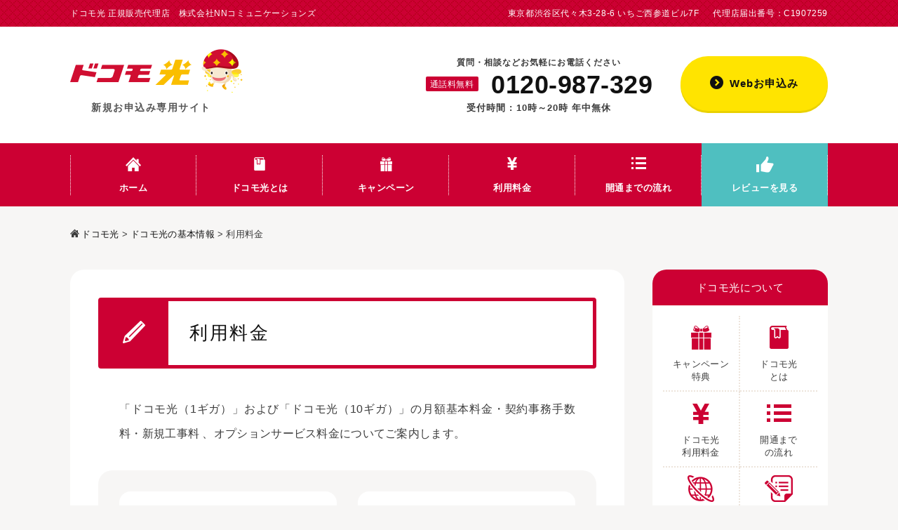

--- FILE ---
content_type: text/html; charset=UTF-8
request_url: https://nn-com.co.jp/docomo/basic/fee/
body_size: 3751
content:
 <!DOCTYPE html>
<html lang="ja">

<head>
    <meta charset="utf-8">
    <meta name="viewport" content="width=device-width, viewport-fit=cover">
    <title>ネット回線＋プロバイダのおトクな一体型料金ならドコモ光</title>
    <base href="https://nn-com.co.jp/docomo/">
    <meta name="description" content="ドコモ光の月額基本料金、契約事務手数料、新規工事料、オプションサービス料金についてご案内します。">
    <link rel="canonical" href="https://nn-com.co.jp/docomo/basic/fee/">
    <meta name="keywords" content="ドコモ光,利用料金,月額基本料金,契約事務手数料,新規工事料,オプションサービス料金">
    <meta name="author" content="株式会社NNコミュニケーションズ">
    <meta name="format-detection" content="telephone=no">
    <link rel="preload" as="font" href="fonts/icomoon.ttf?ktczox" crossorigin>
        <link rel="shortcut icon" href="favicon.ico">
    <link rel="stylesheet" href="css/style.css?260109">
    <!-- Global site tag (gtag.js) - Google Analytics -->
<script async src="https://www.googletagmanager.com/gtag/js?id=G-J6WE56W9SS"></script>
<script>
    window.dataLayer = window.dataLayer || [];
    function gtag(){dataLayer.push(arguments);}
    gtag('js', new Date());
    
    
    gtag('config', 'G-J6WE56W9SS');
    gtag('config', 'UA-152539710-1');
</script>        </head>

<body id="top">
    <div class="outer bg-img">
  <div class="inner">
    <div class="header-top">
      <div class="header-top-company-name">ドコモ光 正規販売代理店　株式会社NNコミュニケーションズ</div>
      <div class="header-top-address">東京都渋谷区代々木3-28-6 いちご西参道ビル7F<span>代理店届出番号：C1907259</span></div>
    </div>
  </div>
</div>    <div class="outer bg-white">
  <div class="inner">
    <header class="contact">
      
      <div class="sitename">
        <div class="logo">
          <div> <a href="https://nn-com.co.jp/docomo/"> <img src="img/common/header-logo.png?260109" alt="ドコモ光 正規販売代理店 株式会社NNコミュニケーションズ" width="246" height="63" loading="eager"> </a> </div>
        </div>
        <div class="agency">新規お申込み専用サイト</div>
      </div>
      
            <div class="tel" data-label="ps-none">
        <div class="tel-text">質問・相談などお気軽にお電話ください</div>
        <div class="tel-number"><span>通話料無料</span> <a href="tel:0120987329">
          0120-987-329          </a> </div>
        <div class="tel-recep">受付時間 :
            <span data-cfg="reception_time" style="font-weight: bold;">10時～20時</span>
          年中無休</div>
      </div>
            
            <div class="form-btn">
        <div class="moushikomi"> <a href="form.html">Webお申込み</a> </div>
      </div>
            
    </header>
  </div>
</div>
<div class="outer bg-red">
  <div class="inner">
    <ul class="gnav">
      <li> <a href="https://nn-com.co.jp/docomo/">ホーム</a> </li>
      <li> <a href="basic/">ドコモ光とは</a> </li>
      <li> <a href="campaign/">キャンペーン</a> </li>
      <li> <a href="basic/fee/">利用料金</a> </li>
      <li> <a href="basic/flow/">開通までの流れ</a> </li>
      <li> <a href="reviews/">レビューを見る</a> </li>
    </ul>
  </div>
</div>
<div class="outer">
    <div class="inner">
        <p class="bread"><i class="icon-home"></i><a href="https://nn-com.co.jp/docomo/" class="home">ドコモ光</a>&gt <a href="https://nn-com.co.jp/docomo/basic/">ドコモ光の基本情報</a>&gt 利用料金</p>        <div class="contents">
            <div class="contents-body">
                <h1 class="title-1">利用料金</h1>
                
<p>「ドコモ光（1ギガ）」および「ドコモ光（10ギガ）」の月額基本料金・契約事務手数料・新規工事料 、オプションサービス料金についてご案内します。</p>

<div class="sort-box">
  <ul class="sort-detail">

    <li>
      <img src="img/basic/1giga.png?260109" alt="ドコモ光（1ギガ）の利用料金" width="210" height="50">
      <div class="sort-detail-button"><a href="basic/fee/fee-1giga/">1ギガの利用料金へ</a></div>
    </li>

    <li>
      <img src="img/basic/10giga.png?260109" alt="ドコモ光（10ギガ）の利用料金" width="210" height="50">
      <div class="sort-detail-button"><a href="basic/fee/fee-10giga/">10ギガの利用料金へ</a></div>
    </li>

  </ul>
</div>

<p class="detail-link center"><a href="basic/">ドコモ光の基本情報へ</a></p>
                                
<div class="tax">表記の金額は、一部を除きすべて税込価格です。消費税計算の都合上、実際の請求額とは異なる場合があります。</div>
            </div><!--contents-body-->

            <div class="sidebar">
  <h2 class="sidebar-menu-title">ドコモ光について</h2>
<ul class="sidebar-menu">
  <li> <a href="campaign/"> <img src="img/common/side-icon-gift.png?260109" alt="ドコモ光キャンペーン特典" width="60" height="60" loading="lazy"> キャンペーン<br>
    特典 </a> </li>
  <li> <a href="basic/about/"> <img src="img/common/side-icon-dcm.png?260109" alt="ドコモ光とは" width="60" height="60" loading="lazy"> ドコモ光<br>
    とは </a> </li>
  <li> <a href="basic/fee/"> <img src="img/common/side-icon-fee.png?260109" alt="ドコモ光の利用料金" width="60" height="60" loading="lazy"> ドコモ光<br>
    利用料金 </a> </li>
  <li> <a href="basic/flow/"> <img src="img/common/side-icon-flow.png?260109" alt="ドコモ光開通までの流れ" width="60" height="60" loading="lazy"> 開通まで<br>
    の流れ </a> </li>
  <li> <a href="basic/provider/"> <img src="img/common/side-icon-provider.png?260109" alt="ドコモ光プロバイダ" width="60" height="60" loading="lazy"> プロバイダ<br>
    情報 </a> </li>
  <li> <a href="form.html"> <img src="img/common/side-icon-form.png?260109" alt="ドコモ光Webお申込み" width="60" height="60" loading="lazy"> ドコモ光<br>
    Web申込み</a> </li>
</ul>


<!--<h2 class="sidebar-menu-title">開通前ルーターレンタル</h2>
<ul class="side-container">
  <li>
    <div class="side-container-layout">
      <div> <img src="img/common/side-icon-router-rental.png?260109" alt="開通前ルーターレンタル" width="100" height="100" loading="lazy"> </div>
      <div>
        <p>光回線が開通するまでの期間、モバイルルーターを無料レンタルするサービスです。</p>
      </div>
    </div>
    <p class="side-option-detail"> <a href="company/router-rental/">開通前ルーターレンタルの詳細</a> </p>
  </li>
</ul>-->


<h2 class="sidebar-menu-title">ネットとスマホで月額割引</h2>
<ul class="side-container">
  <li>
    <div class="side-container-layout">
      <div> <img src="img/common/side-icon-setwari.png?260109" alt="ドコモ光セット割" width="100" height="100" loading="lazy"> </div>
      <div>
        <p>ドコモのスマホとドコモ光のセットご利用で、ドコモの月額料金が割引になるおトクなサービスです。</p>
      </div>
    </div>
    <p class="side-option-detail"> <a href="basic/setwari/">ドコモ光セット割の詳細</a> </p>
  </li>
</ul>


<h2 class="sidebar-menu-title">便利なオプションサービス</h2>
<ul class="side-container">
  <li>
    <div class="side-container-layout">
      <div> <img src="img/common/side-icon-op1.png?260109" alt="ドコモ光テレビオプション" width="100" height="100" loading="lazy"> </div>
      <div>
        <p>ドコモ光でテレビが見られるサービス。月額825円で地デジ・無料のBSをアンテナ不要で楽しめます。</p>
      </div>
    </div>
    <p class="side-option-detail"> <a href="option/hikari-tv-option/">ドコモ光テレビオプションの詳細</a> </p>
  </li>
  <li>
    <div class="side-container-layout">
      <div> <img src="img/common/side-icon-op2.png?260109" alt="ドコモ光電話" width="100" height="100" loading="lazy"> </div>
      <div>
        <p>ドコモ光回線を使用した固定電話サービス。国内の固定電話への通話料が一律8.8円／3分でおトクです。</p>
      </div>
    </div>
    <p class="side-option-detail"> <a href="option/hikari-denwa/">ドコモ光電話の詳細</a> </p>
  </li>
  <li>
    <div class="side-container-layout">
      <div> <img src="img/common/side-icon-op3.png?260109" alt="あんしんパック ホーム" width="100" height="100" loading="lazy"> </div>
      <div>
        <p>ドコモ光の設定やお困りごとのサポート、セキュリティサービス、接続機器補償がセットのサービスです。</p>
      </div>
    </div>
    <p class="side-option-detail"> <a href="option/anshin-pack/">あんしんパック ホームの詳細</a> </p>
  </li>
</ul>  <div data-label="ps-none">
    <h2 class="sidebar-menu-title sp-dn">ご質問・ご相談</h2>
    <div class="sidebar-contact">
        <p>お気軽にお問い合わせください</p>
        <p><i class="icon-phone"></i>
            <a href="tel:0120987329">0120-987-329</a>
        </p>
        <p>受付時間 : <span data-cfg="reception_time" style="font-weight: bold;">10時～20時</span><br> 年中無休（年末年始を除く）</p>
    </div>
</div>
  <h2 class="sidebar-menu-title">ドコモでんき</h2>
<ul class="side-container">
  <li>
    <div class="side-container-layout">
      <div> <img src="img/common/side-icon-denki.png?260109" alt="ドコモでんき" width="100" height="100" loading="lazy"> </div>
      <div>
        <p>お家の電気を切り替えるだけで、無理せず快適に、トクもしながら未来を変えていけるドコモでんき。</p>
      </div>
    </div>
    <p class="side-option-detail"> <a href="docomo-denki/">ドコモでんきの詳細</a> </p>
  </li>
</ul>  <div class="center mb-2l">
  <a href="https://tr.affiliate-sp.docomo.ne.jp/cl/d0000000813/1303/487" target="_blank" class="asp_ad opacity" rel="nofollow noopener"><img src="https://img.affiliate-sp.docomo.ne.jp/ad/d0000000813/487.jpg"></a>
</div></div>        </div><!--contents-->
    </div>
</div>

<!-- <div class="outer">
  <div class="inner">

    <div class="d-card opacity">
      <a href="https://digi-tag.net/c/4850/D0000000015208/gold/" target="_blank" rel="nofollow noopener">
        <picture>
          <source media="(max-width:640px)" srcset="img/common/d-card-2-sp.jpg?260109">
          <img src="img/common/d-card-2.jpg?260109" alt="dカード" loading="lazy" width="786" height="150">
        </picture>
      </a>
    </div>

  </div>
</div> -->

<div class="outer bg-white">
  <div class="inner">
    <div class="footer-contact">

      <div class="sitename">
        <div class="logo"> <a href="https://nn-com.co.jp/docomo/"> <img src="img/common/header-logo.png?260109" alt="ドコモ光 正規販売代理店 株式会社NNコミュニケーションズ" width="246" height="63" loading="eager"> </a> </div>
        <div class="agency">新規お申込み専用サイト</div>
      </div>


            <div class="tel" data-label="ps-none">
        <div class="tel-text">質問・相談などお気軽にお電話ください</div>
        <div class="tel-number"><span>通話料無料</span> <a href="tel:0120987329">
          0120-987-329          </a> </div>
        <div class="tel-recep">受付時間 :
            <span data-cfg="reception_time" style="font-weight: bold;">10時～20時</span>
          年中無休</div>
      </div>
      

            <div class="form-btn">
        <div class="moushikomi"> <a href="form.html">Webお申込み</a> </div>
      </div>
      
    </div>
  </div>
</div>

<div class="outer">
  <div class="inner">

    <ul class="footer-link">
      <li><a href="company/">会社概要</a></li>
      <li><a href="company/privacy/">プライバシーポリシー</a></li>
      <li><a href="company/disclaimer/">免責事項</a></li>
      <li><a href="review-rule/">レビュー投稿の利用規約</a></li>
      <li><a href="sitemap/">サイトマップ</a></li>
    </ul>

    <div id="wr" class="write-review"><a href="https://n102.reviewengine.jp/reviewer/" target="_blank" rel="nofollow noopener" class="opacity"><img src="img/common/write-review.png" alt="レビューを書く！" width="390" height="92" loading="lazy"></a></div>

  </div>
</div>


<div class="outer bg-img">
  <div class="inner">
    <footer class="fixmenu-true">
      <small>&copy; 2022 <a href="https://nn-com.co.jp/docomo/">株式会社NNコミュニケーションズ</a></small>
    </footer>
  </div>
</div>

<div class="top">
  <a href="#top">
    <img src="img/home/hikaridake-fuyuu.png" alt="光ダケ" width="53" height="56" class="fuyuu"><br>
    TOP
  </a></div>
<!--<div class="top"><a href="#top">TOP</a></div>--><div class="fix-menu">
    <ul>
                    <li data-label="ps-none">
                <a href="tel:0120987329"><i class="icon-phone-2"></i>電話する</a>
            </li>
                <li>
            <a href="form.html"><i class="icon-pen"></i>Web申込</a>
        </li>
        <li>
            <a href="#top"><i class="icon-arrow-top"></i>TOP</a>
        </li>
    </ul>
            <div class="fix-menu_copyRight" data-label="copy_right">
            電話受付時間：10時～20時年中無休（年末年始除く）
        </div>
    </div>


<script src="//ajax.googleapis.com/ajax/libs/jquery/3.5.1/jquery.min.js"></script>
<script src="js/func.js?260109"></script>


</body>

</html>

--- FILE ---
content_type: text/css
request_url: https://nn-com.co.jp/docomo/css/style.css?260109
body_size: 15662
content:
@charset "utf-8";

/*リセットCSS ここから*/
html,
body,
div,
span,
applet,
object,
iframe,
h1,
h2,
h3,
h4,
h5,
h6,
p,
blockquote,
pre,
a,
abbr,
acronym,
address,
big,
cite,
code,
del,
dfn,
em,
img,
ins,
kbd,
q,
s,
samp,
small,
strike,
strong,
tt,
var,
b,
u,
i,
center,
dl,
dt,
dd,
ol,
ul,
li,
fieldset,
form,
label,
legend,
table,
caption,
tbody,
tfoot,
thead,
tr,
th,
td,
article,
aside,
canvas,
details,
embed,
figure,
figcaption,
footer,
header,
hgroup,
menu,
nav,
output,
ruby,
section,
summary,
time,
mark,
audio,
video {
  margin: 0;
  padding: 0;
  border: 0;
  font-style: normal;
  font-weight: normal;
  vertical-align: baseline;
}

article,
aside,
details,
figcaption,
figure,
footer,
header,
hgroup,
menu,
nav,
section {
  display: block;
}

html {
  overflow-y: scroll;
  -webkit-text-size-adjust: 100%;
  /* scroll-behavior: smooth; */
}

body {
  font-family: "Helvetica Neue", Arial, "Hiragino Kaku Gothic ProN", "Hiragino Sans", Meiryo, sans-serif;
}

img {
  border: none;
  vertical-align: bottom;
}

ul,
ol {
  list-style-type: none;
}

input,
textarea {
  margin: 0;
  padding: 0;
}

table {
  border-collapse: collapse;
  border-spacing: 0;
}

a:focus {
  outline: none;
}

.cf:after {
  content: "";
  display: block;
  clear: both;
  height: 0;
  visibility: hidden;
}

.cf {
  min-height: 1px;
}

* html .cf {
  height: 1px;
}

/*リセットCSS ここまで*/
/*変数*/
:root {
  --link: #ff0000;
  --color-red: #cc0033;
  --color-blue: #3691e7;
  --color-yellow: #ffe400;
  --color-green: #4fbfc0;
  --color-darkgray: #111;
  --color-gray: #3c3c3c;
  --color-lightgray: #f7f7f7;
  --color-cream: #f5f4f2;
  --bg-img: url(https://nn-com.co.jp/docomo/img/common/bg-red.png);
  --bg-ptn: url(https://nn-com.co.jp/docomo/img/common/bg-ptn.png);
}

html {
  font-size: 62.5%;
}

body {
  border-top: 3px solid var(--color-red);
  background-color: #f7f6f5;
  /*background: var(--bg-ptn);*/
  color: var(--color-gray);
  font-size: 1.4rem;
  letter-spacing: 0.03rem;
  line-height: 1;
}

@media (min-width: 1080px) {
  body {
    border-top: 0;
    font-size: 1.6rem;
  }
}

img {
  max-width: 100%;
  height: auto;
}

a {
  color: var(--color-gray);
}

a:hover {
  color: var(--link);
}

p {
  line-height: 1.9;
  margin-bottom: 2rem;
}

@media (min-width: 1080px) {
  p {
    line-height: 2.2;
    margin-bottom: 3.5rem;
  }
}

.contents-body>p {
  text-align: justify;
  letter-spacing: 0.03rem;
  margin-right: 1.5rem;
  margin-left: 1.5rem;
}

@media (min-width: 1080px) {
  .contents-body>p {
    margin-right: 3rem;
    margin-left: 3rem;
  }
}

.contents-body #faq>p {
  text-align: justify;
  letter-spacing: 0.03rem;
  margin-right: 1.5rem;
  margin-left: 1.5rem;
}

@media (min-width: 1080px) {
  .contents-body #faq>p {
    margin-right: 3rem;
    margin-left: 3rem;
  }
}

.p-padding {
  text-align: justify;
  letter-spacing: 0.03rem;
  margin-right: 1.5rem;
  margin-left: 1.5rem;
}

@media (min-width: 1080px) {
  .p-padding {
    margin-right: 3rem;
    margin-left: 3rem;
  }
}

/*---------------------------------------------------------------------------
 icon font
---------------------------------------------------------------------------*/
@font-face {
  font-family: "icomoon";
  src: url("../fonts/icomoon.eot?ktczox");
  src: url("../fonts/icomoon.eot?ktczox#iefix") format("embedded-opentype"),
    url("../fonts/icomoon.ttf?ktczox") format("truetype"), url("../fonts/icomoon.woff?ktczox") format("woff"),
    url("../fonts/icomoon.svg?ktczox#icomoon") format("svg");
  font-weight: normal;
  font-style: normal;
  font-display: block;
}

[class^="icon-"],
[class*=" icon-"] {
  /* use !important to prevent issues with browser extensions that change fonts */
  font-family: "icomoon" !important;
  /* speak: never; */
  font-style: normal;
  font-weight: normal;
  font-variant: normal;
  text-transform: none;
  line-height: 1;
  /* Better Font Rendering =========== */
  -webkit-font-smoothing: antialiased;
  -moz-osx-font-smoothing: grayscale;
}

.icon-calendar:before {
  content: "\e92f";
}

.icon-building:before {
  content: "\e92a";
}

.icon-line:before {
  content: "\e928";
}

.icon-arrow-left:before {
  content: "\e929";
}

.icon-arrow-top:before {
  content: "\e92b";
}

.icon-cross:before {
  content: "\e92c";
}

.icon-phone-2:before {
  content: "\e924";
}

.icon-phone-3:before {
  content: "\e925";
}

.icon-phone-4:before {
  content: "\e926";
}

.icon-sound:before {
  content: "\e927";
}

.icon-plus:before {
  content: "\e922";
}

.icon-minus:before {
  content: "\e923";
}

.icon-arrow-right-1:before {
  content: "\e900";
}

.icon-arrow-right-2:before {
  content: "\e901";
}

.icon-arrow-right-3:before {
  content: "\e902";
}

.icon-arrow-right-4:before {
  content: "\e903";
}

.icon-arrow-right-5:before {
  content: "\e904";
}

.icon-card:before {
  content: "\e905";
}

.icon-caution:before {
  content: "\e906";
}

.icon-check:before {
  content: "\e907";
}

.icon-denki:before {
  content: "\e908";
}

.icon-fee:before {
  content: "\e909";
}

.icon-flow:before {
  content: "\e90a";
}

.icon-fukidashi:before {
  content: "\e90b";
}

.icon-gift:before {
  content: "\e90c";
}

.icon-good:before {
  content: "\e90d";
}

.icon-hatena:before {
  content: "\e90e";
}

.icon-heart:before {
  content: "\e90f";
}

.icon-home:before {
  content: "\e910";
}

.icon-life:before {
  content: "\e911";
}

.icon-link:before {
  content: "\e912";
}

.icon-memo:before {
  content: "\e913";
}

.icon-mobile:before {
  content: "\e914";
}

.icon-money:before {
  content: "\e915";
}

.icon-pc:before {
  content: "\e916";
}

.icon-pen:before {
  content: "\e917";
}

.icon-phone:before {
  content: "\e918";
}

.icon-security:before {
  content: "\e919";
}

.icon-strage:before {
  content: "\e91a";
}

.icon-thunder:before {
  content: "\e91b";
}

.icon-tool:before {
  content: "\e91c";
}

.icon-trophy:before {
  content: "\e91d";
}

.icon-tv:before {
  content: "\e91e";
}

.icon-user:before {
  content: "\e91f";
}

.icon-users:before {
  content: "\e920";
}

.icon-wifi:before {
  content: "\e921";
}

/*---------------------------------------------------------------------------
 base box
---------------------------------------------------------------------------*/
.outer {
  text-align: center;
  margin: 0 auto;
  padding: 0;
  width: auto;
  height: auto;
  box-sizing: border-box;
}

.inner {
  text-align: left;
  width: auto;
  height: auto;
  margin: 0 auto;
}

@media (min-width: 1080px) {
  .outer {
    width: 100%;
  }

  .inner {
    width: 1080px;
  }
}

/*---------------------------------------------------------------------------
 header
---------------------------------------------------------------------------*/
.footer-contact {
  display: none;
}

@media (min-width: 1080px) {
  .contact {
    border-top: none;
    display: flex;
    flex-direction: row;
    align-items: center;
    height: 166px;
    /* background: url(../img/common/header-talent.png) no-repeat top 13px left 380px;
    background-size: 114px 138px; */
  }

  .contact:before {
    display: none;
  }

  .footer-contact {
    display: flex;
    flex-direction: row;
    align-items: center;
    height: 160px;
    /* background: url(../img/common/header-talent.png) no-repeat top 13px left 380px;
    background-size: 114px 138px; */
  }
}

.sitename {
  box-sizing: border-box;
  width: auto;
  text-align: center;
  padding: 12px 0 8px;
}

@media (min-width: 1080px) {
  .sitename {
    width: inherit;
    text-align: left;
    margin-right: auto;
    padding: 0;
    margin-bottom: 5px;
  }
}

.t-form .contact {
  background: none;
  justify-content: center;
}

.t-form .sitename {
  margin-right: 0;
}

.logo {
  margin-bottom: 2px;
}

@media (min-width: 1080px) {
  .logo {
    margin-bottom: 10px;
  }
}

.agency {
  font-size: 1.3rem;
  font-weight: bold;
  letter-spacing: 0.01rem;
  line-height: 1.4;
  color: #555;
  margin-bottom: 0.3rem;
}

@media (min-width: 1080px) {
  .agency {
    font-size: 1.4rem;
    font-weight: bold;
    letter-spacing: 0.15rem;
    line-height: 1.5;
    margin-left: 3rem;
  }
}

@media only screen and (min-width: 1080px) {
  a[href^="tel:"] {
    pointer-events: none;
    color: initial;
    text-decoration: none;
  }
}

.tel {
  display: none;
}

@media (min-width: 1080px) {
  .tel {
    display: block;
    text-align: center;
    padding: 0;
    margin-right: 40px;
  }

  .tel a {
    color: var(--color-darkgray);
    text-decoration: none;
    font-weight: bold;
  }

  .tel-text {
    font-size: 1.2rem;
    font-weight: bold;
    letter-spacing: 0.1rem;
    margin-bottom: 8px;
    line-height: 1;
  }

  .tel-number {
    font-size: 3.6rem;
    font-family: Arial, Helvetica, "sans-serif";
    font-weight: bold;
    letter-spacing: 0.05rem;
    margin-bottom: 8px;
    line-height: 1;
  }

  .tel-number span {
    display: inline-block;
    vertical-align: top;
    padding: 5px 6px 4px;
    background: var(--color-red);
    color: #fff;
    font-size: 1.2rem;
    letter-spacing: 0.06rem;
    border-radius: 2px;
    margin-top: 6px;
    margin-right: 8px;
  }

  .tel-recep {
    font-size: 1.3rem;
    font-weight: bold;
    letter-spacing: 0.1rem;
    margin-bottom: 0;
    line-height: 1;
  }
}

.moushikomi {
  display: none;
}

@media (min-width: 1080px) {
  .moushikomi {
    display: block;
    box-sizing: border-box;
    text-align: center;
    width: 210px;
    height: 78px;
    line-height: 78px;
    border-radius: 39px;
    background-color: var(--color-yellow);
    box-shadow: 0px 3px #e9d100;
    font-size: 1.5rem;
    letter-spacing: 0.1rem;
    padding: 0 15px;
    margin-bottom: 5px;
  }
}

.moushikomi:hover {
  transition: all 0.4s;
  background-color: var(--color-green);
  box-shadow: 0px 3px #389f9f;
}

.moushikomi a {
  display: block;
  width: 100%;
  height: 100%;
  font-weight: bold;
}

.moushikomi a {
  color: var(--color-darkgray);
  text-decoration: none;
}

.moushikomi a:hover {
  color: #fff;
  text-decoration: none;
}

.moushikomi i {
  font-size: 1.7rem;
  margin-right: 6px;
  vertical-align: text-bottom;
}

@media (min-width: 1080px) {
  .moushikomi i {
    font-size: 1.9rem;
    margin-right: 8px;
  }
}

/*---------------------------------------------------------------------------
 gnav
---------------------------------------------------------------------------*/
.gnav {
  display: flex;
  flex-wrap: wrap;
  width: auto;
  height: auto;
}

@media (min-width: 1080px) {
  .gnav {
    background: none;
  }
}

.gnav li {
  box-sizing: border-box;
  text-align: left;
  width: 50%;
  height: 44px;
  line-height: 44px;
  font-size: 1.3rem;
  letter-spacing: 0.05rem;
  border-bottom: 1px solid #fff;
}

.gnav li:nth-child(odd) {
  border-right: 1px solid #fff;
}

.gnav li:nth-child(6) {
  background-color: #4fbfc0;
}

@media (min-width: 1080px) {
  .gnav li {
    text-align: center;
    width: 180px;
    height: 90px;
    line-height: 128px;
    border-bottom: none;
    background: url("../img/common/gnav/line.png") no-repeat center right;
  }

  .gnav li:first-child {
    background: url(../img/common/gnav/line.png) no-repeat center right,
      url(../img/common/gnav/line.png) no-repeat center left;
  }

  .gnav li:nth-child(odd) {
    border-right: none;
  }
}

.gnav li a {
  font-weight: bold;
}

.gnav li:nth-child(1) a {
  box-sizing: border-box;
  background: url("../img/common/gnav/home.png") left 15px center no-repeat;
  background-size: 22px 20px;
  padding-left: 50px;
}

.gnav li:nth-child(2) a {
  box-sizing: border-box;
  background: url("../img/common/gnav/dcm.png") left 18px center no-repeat;
  background-size: 16px 19px;
  padding-left: 50px;
}

.gnav li:nth-child(3) a {
  box-sizing: border-box;
  background: url("../img/common/gnav/gift.png") left 17px center no-repeat;
  background-size: 17px 20px;
  padding-left: 50px;
}

.gnav li:nth-child(4) a {
  box-sizing: border-box;
  background: url("../img/common/gnav/fee.png") left 18px center no-repeat;
  background-size: 14px 18px;
  padding-left: 50px;
}

.gnav li:nth-child(5) a {
  box-sizing: border-box;
  background: url("../img/common/gnav/flow.png") left 15px center no-repeat;
  background-size: 21px 17px;
  padding-left: 50px;
}

.gnav li:nth-child(6) a {
  box-sizing: border-box;
  background: url("../img/common/gnav/review.png") left 12px center no-repeat;
  background-size: 25px 23px;
  padding-left: 50px;
}

@media (min-width: 1080px) {
  .gnav li a {
    font-weight: normal;
  }

  .gnav li:nth-child(1) a {
    background: url("../img/common/gnav/home.png") center top 20px no-repeat;
    background-size: 22px 20px;
    padding-left: 0;
  }

  .gnav li:nth-child(2) a {
    background: url("../img/common/gnav/dcm.png") center top 20px no-repeat;
    background-size: 16px 19px;
    padding-left: 0;
  }

  .gnav li:nth-child(3) a {
    background: url("../img/common/gnav/gift.png") center top 20px no-repeat;
    background-size: 17px 20px;
    padding-left: 0;
  }

  .gnav li:nth-child(4) a {
    background: url("../img/common/gnav/fee.png") center top 20px no-repeat;
    background-size: 14px 18px;
    padding-left: 0;
  }

  .gnav li:nth-child(5) a {
    background: url("../img/common/gnav/flow.png") center top 20px no-repeat;
    background-size: 21px 17px;
    padding-left: 0;
  }

  .gnav li:nth-child(6) a {
    background: url("../img/common/gnav/review.png") center top 19px no-repeat;
    background-size: 25px 23px;
    padding-left: 0;
  }
}

.gnav li:hover {
  background: url(../img/common/gnav/line.png) no-repeat center right #80001f;
  transition: background-color 0.5s;
}

@media (min-width: 1080px) {
  .gnav li:first-child {
    background: url(../img/common/gnav/line.png) no-repeat center left,
      url(../img/common/gnav/line.png) no-repeat center right;
  }

  .gnav li:hover:first-child {
    background: url(../img/common/gnav/line.png) no-repeat center right,
      url(../img/common/gnav/line.png) no-repeat center left #80001f;
    transition: background-color 0.5s;
  }
}

.gnav li a {
  display: block;
  width: 100%;
  height: 100%;
  color: #fff;
  text-decoration: none;
  font-weight: bold;
}

.gnav li a:hover {
  color: #fff;
  text-decoration: none;
}

/*.gnav {
  display: flex;
  flex-wrap: wrap;
  width: auto;
  height: auto;
}
@media (min-width: 1080px) {
  .gnav {
    background: none;
  }
}
.gnav li {
  box-sizing: border-box;
  text-align: left;
  width: 50%;
  height: 44px;
  line-height: 44px;
  font-size: 1.3rem;
  letter-spacing: .05rem;
  border-bottom: 1px solid #fff;
}
.gnav li:nth-child(odd) {
  border-right: 1px solid #fff;
}
@media (min-width: 1080px) {
  .gnav li {
    text-align: center;
    width: 180px;
    height: 90px;
    line-height: 128px;
    border-bottom: none;
    background: url("../img/common/gnav/line.png") no-repeat center right;
  }
  .gnav li:first-child {
    background: url(../img/common/gnav/line.png) no-repeat center right, url(../img/common/gnav/line.png) no-repeat center left;
  }
  .gnav li:nth-child(odd) {
    border-right: none;
  }
}
.gnav li a {
  font-weight: bold;
}
.gnav li:nth-child(1) a {
  box-sizing: border-box;
  background: url("../img/common/gnav/home.png") left 15px center no-repeat;
  background-size: 22px 20px;
  padding-left: 50px;
}
.gnav li:nth-child(2) a {
  box-sizing: border-box;
  background: url("../img/common/gnav/dcm.png") left 18px center no-repeat;
  background-size: 16px 19px;
  padding-left: 50px;
}
.gnav li:nth-child(3) a {
  box-sizing: border-box;
  background: url("../img/common/gnav/gift.png") left 17px center no-repeat;
  background-size: 17px 20px;
  padding-left: 50px;
}
.gnav li:nth-child(4) a {
  box-sizing: border-box;
  background: url("../img/common/gnav/fee.png") left 18px center no-repeat;
  background-size: 14px 18px;
  padding-left: 50px;
}
.gnav li:nth-child(5) a {
  box-sizing: border-box;
  background: url("../img/common/gnav/flow.png") left 15px center no-repeat;
  background-size: 21px 17px;
  padding-left: 50px;
}
.gnav li:nth-child(6) a {
  box-sizing: border-box;
  background: url("../img/common/gnav/provider.png") left 17px center no-repeat;
  background-size: 20px 20px;
  padding-left: 50px;
}
@media (min-width: 1080px) {
  .gnav li a {
    font-weight: normal;
  }
  .gnav li:nth-child(1) a {
    background: url("../img/common/gnav/home.png") center top 20px no-repeat;
    background-size: 22px 20px;
    padding-left: 0;
  }
  .gnav li:nth-child(2) a {
    background: url("../img/common/gnav/dcm.png") center top 20px no-repeat;
    background-size: 16px 19px;
    padding-left: 0;
  }
  .gnav li:nth-child(3) a {
    background: url("../img/common/gnav/gift.png") center top 20px no-repeat;
    background-size: 17px 20px;
    padding-left: 0;
  }
  .gnav li:nth-child(4) a {
    background: url("../img/common/gnav/fee.png") center top 20px no-repeat;
    background-size: 14px 18px;
    padding-left: 0;
  }
  .gnav li:nth-child(5) a {
    background: url("../img/common/gnav/flow.png") center top 20px no-repeat;
    background-size: 21px 17px;
    padding-left: 0;
  }
  .gnav li:nth-child(6) a {
    background: url("../img/common/gnav/provider.png") center top 20px no-repeat;
    background-size: 20px 20px;
    padding-left: 0;
  }
}
.gnav li:hover {
  background: url(../img/common/gnav/line.png) no-repeat center right #80001F;
  transition: background-color 0.5s;
}
@media (min-width: 1080px) {
  .gnav li:first-child {
    background: url(../img/common/gnav/line.png) no-repeat center left, url(../img/common/gnav/line.png) no-repeat center right;
  }
  .gnav li:hover:first-child {
    background: url(../img/common/gnav/line.png) no-repeat center right, url(../img/common/gnav/line.png) no-repeat center left #80001F;
    transition: background-color 0.5s;
  }
}
.gnav li a {
  display: block;
  width: 100%;
  height: 100%;
  color: #fff;
  text-decoration: none;
  font-weight: bold;
}
.gnav li a:hover {
  color: #fff;
  text-decoration: none;
}*/
/*---------------------------------------------------------------------------
 footer Externallink
---------------------------------------------------------------------------*/
.footer-externallink {
  margin: 0 auto 10px;
}

.footer-externallink li {
  background-color: #fff;
  margin: 0 10px 3px;
  font-size: 1.3rem;
  line-height: 1.6;
}

.footer-externallink a {
  box-sizing: border-box;
  display: block;
  width: 100%;
  height: 100%;
  color: var(--color-gray);
  text-decoration: none;
  padding: 12px;
}

.footer-externallink a:hover {
  background-color: #cc0033;
  color: #fff;
  text-decoration: none;
}

.footer-externallink i {
  margin-right: 4px;
}

@media (min-width: 1080px) {
  .footer-externallink {
    display: flex;
    flex-wrap: wrap;
    justify-content: center;
    margin: 3rem auto;
  }

  .footer-externallink li {
    background-color: inherit;
    font-size: 1.3rem;
    line-height: 2;
    margin: 0 2rem 0 0;
  }

  .footer-externallink li:last-child {
    margin-right: 0;
  }

  .footer-externallink a {
    color: var(--color-gray);
    text-decoration: none;
    padding: 0;
  }

  .footer-externallink a:hover {
    background-color: inherit;
    color: #fc3737;
    text-decoration: underline;
  }
}

/*---------------------------------------------------------------------------
 footer link
---------------------------------------------------------------------------*/
.footer-link {
  margin: 15px auto 15px;
}

.footer-link li {
  background-color: #fff;
  margin: 0 15px 3px;
  font-size: 1.3rem;
}

.home .footer-link li {
  background-color: #fff;
}

.footer-link a {
  box-sizing: border-box;
  display: block;
  width: 100%;
  height: 100%;
  color: var(--color-gray);
  text-decoration: none;
  padding: 12px;
}

.footer-link a:hover {
  background-color: var(--color-red);
  color: #fff;
  text-decoration: none;
}

@media (min-width: 1080px) {
  .footer-link {
    display: flex;
    justify-content: center;
    margin: 3rem auto;
  }

  .footer-link li {
    background-color: inherit;
    font-size: 1.3rem;
    margin: 0 2rem 0 0;
  }

  .home .footer-link li {
    background-color: inherit;
  }

  .footer-link li:last-child {
    margin-right: 0;
  }

  .footer-link a {
    color: var(--color-gray);
    text-decoration: none;
    padding: 0;
  }

  .footer-link a:hover {
    background-color: inherit;
    color: var(--link);
    text-decoration: underline;
  }
}

/*---------------------------------------------------------------------------
 footer
---------------------------------------------------------------------------*/
footer {
  text-align: center;
  padding: 10px 0 12px;
}

.fixmenu-true {
  margin-bottom: 16px;
}

footer small {
  font-weight: bold;
  font-style: normal;
  font-size: 1.1rem;
  letter-spacing: 0.08rem;
  line-height: 1.8;
  color: #fff;
}

footer a {
  font-weight: bold;
  text-decoration: none;
  color: #fff;
}

footer a:hover {
  text-decoration: underline;
  color: #fff;
}

@media (min-width: 1080px) {
  footer {
    padding: 20px 0;
    background: none;
  }

  .fixmenu-true {
    margin-bottom: 0;
  }

  footer small {
    font-size: 1.3rem;
  }
}

/*---------------------------------------------------------------------------
 pagetop
---------------------------------------------------------------------------*/
.top {
  visibility: hidden;
}

@media (min-width: 1080px) {
  .top {
    visibility: visible;
    position: fixed;
    bottom: 30px;
    right: 30px;
    font-size: 15px;
    font-family: Arial, Helvetica, "sans-serif";
  }

  .top a {
    text-align: center;
    display: block;
    width: 90px;
    height: 90px;
    box-sizing: border-box;
    color: var(--color-darkgray);
    background-color: var(--color-yellow);
    text-decoration: none;
    letter-spacing: 1px;
    border-radius: 45px;
    font-weight: bold;
    padding-top: 7px;
  }

  .top a:hover {
    transition: all 0.4s;
    text-decoration: none;
    color: #fff;
    background-color: var(--color-green);
  }
}

/*---------------------------------------------------------------------------
 パンくずリスト
---------------------------------------------------------------------------*/
.bread {
  font-size: 1.2rem;
  line-height: 1.6;
  margin: 15px 15px 15px;
}

.bread i {
  font-size: 1.3rem;
  margin-right: 3px;
}

.bread a {
  color: var(--color-darkgray);
  text-decoration: none;
  padding-right: 4px;
}

.bread a:hover {
  text-decoration: underline;
}

@media (min-width: 1080px) {
  .bread {
    font-size: 1.3rem;
    margin: 30px 0 0;
  }
}

/*---------------------------------------------------------------------------
 fix-menu sp only
---------------------------------------------------------------------------*/
.fix-menu {
  position: fixed;
  z-index: 1000;
  display: block;
  bottom: 0;
  left: 0;
  width: 100%;
  /*border-top: 1px solid #fff;*/
}

.fix-menu ul {
  display: flex;
  justify-content: center;
  align-items: center;
  height: 60px;
  color: #fff;
  border-top: 2px solid #fff;
}

.fix-menu li {
  box-sizing: border-box;
  text-align: center;
  width: 100%;
  height: 60px;
  border-right: 2px solid #fff;
  font-size: 1.3rem;
  letter-spacing: 0.1rem;
  background: linear-gradient(135deg,
      var(--color-red) 0%,
      var(--color-red) 94%,
      var(--color-yellow) 94%,
      var(--color-yellow) 100%);
}

.fix-menu li:last-child {
  border-right: none;
}

.fix-menu li a {
  display: block;
  height: 100%;
  width: 100%;
  padding-top: 10px;
  color: #fff;
  text-decoration: none;
  font-weight: bold;
}

.fix-menu li a:hover {
  text-decoration: none;
}

.fix-menu li i {
  display: block;
  font-size: 2rem;
  margin-bottom: 10px;
}

.fix-menu_copyRight {
  font-size: 10px;
  font-weight: bold;
  background: var(--bg-img);
  border-top: 2px solid #fff;
  color: #fff;
  text-align: center;
  padding: 0.8em;
  padding-bottom: calc(env(safe-area-inset-bottom) + 0.8em);
}

@media (min-width: 1080px) {
  .fix-menu {
    display: none;
  }
}

/*---------------------------------------------------------------------------
 contents
---------------------------------------------------------------------------*/
.contents {
  box-sizing: border-box;
  width: auto;
  height: auto;
  margin: 18px 0;
}

@media (min-width: 1080px) {
  .contents {
    display: flex;
    flex-direction: row;
    width: 1080px;
    margin: 40px 0 60px;
    align-items: flex-start;
  }
}

.contents-body {
  box-sizing: border-box;
  width: auto;
  height: auto;
  padding: 20px 18px;
  background-color: #fff;
  margin-bottom: 20px;
}

@media (min-width: 1080px) {
  .contents-body {
    width: 790px;
    padding: 40px;
    margin-bottom: 0;
    border-radius: 20px;
  }
}

.sidebar {
  width: auto;
  height: auto;
  margin: 0 15px 15px;
}

@media (min-width: 1080px) {
  .sidebar {
    width: 250px;
    margin: 0 0 0 auto;
  }
}

.t-form .contents {
  padding: 15px;
  margin: 0 auto;
  background: #fff;
}

@media (min-width: 1080px) {
  .t-form .contents {
    padding: 60px;
    margin: 40px auto;
    border-radius: 8px;
  }
}

/*---------------------------------------------------------------------------
 sidebar
---------------------------------------------------------------------------*/
.sidebar-menu {
  display: flex;
  flex-direction: row;
  flex-wrap: wrap;
  width: auto;
  height: auto;
  padding: 15px;
  box-sizing: border-box;
  background: #fff;
  margin-bottom: 15px;
  border-radius: 0 0 20px 20px;
}

@media (min-width: 1080px) {
  .sidebar-menu {
    margin-bottom: 30px;
  }
}

.sidebar-menu li {
  text-align: center;
  box-sizing: border-box;
  width: 50%;
  height: auto;
  margin: 0;
  padding: 0 10px 10px;
  font-size: 1.3rem;
  line-height: 1.4;
  letter-spacing: 0.04rem;
  background: #fff;
  border-right: 2px dotted #ede4db;
  border-bottom: 2px dotted #ede4db;
}

.sidebar-menu li:nth-last-child(1) {
  border-bottom: 0;
}

.sidebar-menu li:nth-last-child(2):nth-child(odd) {
  border-bottom: 0;
}

.sidebar-menu li:hover {
  background: url("../img/common/arrow.png") no-repeat right 2px bottom 2px;
  background-size: 12px 12px;
}

.sidebar-menu li:nth-child(even) {
  border-right: 0;
}

.sidebar-menu img {
  display: block;
  margin: 0 auto 0;
}

.sidebar-menu a {
  display: block;
  width: 100%;
  height: 100%;
  color: var(--color-gray);
  text-decoration: none;
}

.sidebar-menu a:hover {
  color: var(--color-gray);
  text-decoration: none;
}

.sidebar-menu-title {
  text-align: center;
  font-size: 1.5rem;
  letter-spacing: 0.15rem;
  color: #fff;
  background: var(--color-red);
  padding: 18px;
  font-weight: bold;
  border-radius: 20px 20px 0 0;
}

@media (min-width: 1080px) {
  .sidebar-menu-title {
    font-weight: normal;
    letter-spacing: 0.06rem;
  }
}

.sidebar-contact {
  display: none;
}

@media (min-width: 1080px) {
  .sidebar-contact {
    display: block;
    box-sizing: border-box;
    text-align: center;
    padding: 5px 15px 18px;
    background-color: #fff;
    margin-bottom: 30px;
    border-radius: 0 0 20px 20px;
  }

  .sidebar-contact p:nth-child(1) {
    font-size: 1.3rem;
    font-weight: bold;
    letter-spacing: 0.05rem;
    margin: 0;
  }

  .sidebar-contact p:nth-child(2) {
    font-size: 2.2rem;
    font-family: "Century Gothic", "sans-serif";
    letter-spacing: 0.02rem;
    line-height: 1;
    margin: 0 0 10px;
    color: var(--color-red);
  }

  .sidebar-contact p:nth-child(2) a {
    font-weight: bold;
    text-decoration: none;
    color: var(--color-red);
  }

  .sidebar-contact p:nth-child(3) {
    font-size: 1.3rem;
    font-weight: bold;
    letter-spacing: 0.1rem;
    line-height: 1.7;
    margin: 0;
  }

  .sidebar-contact i {
    color: var(--color-darkgray);
    font-size: 2.2rem;
    margin-right: 8px;
    vertical-align: text-bottom;
  }

  .sidebar-moushikomi {
    display: block;
    box-sizing: border-box;
    text-align: center;
    width: auto;
    height: 48px;
    line-height: 48px;
    border-radius: 6px;
    background: #ffe13c;
    box-shadow: 0px 3px #eaca1b;
    font-size: 1.5rem;
    letter-spacing: 0.1rem;
  }

  .sidebar-moushikomi:hover {
    transition: all 0.4s;
    background: #ff7416;
    box-shadow: 0px 3px #ffb1b1;
  }

  .sidebar-moushikomi a {
    display: block;
    width: 100%;
    height: 100%;
    font-weight: bold;
  }

  .sidebar-moushikomi a {
    color: var(--color-darkgray);
    text-decoration: none;
  }

  .sidebar-moushikomi a:hover {
    color: #fff;
    text-decoration: none;
  }

  .sidebar-moushikomi i {
    font-size: 1.9rem;
    margin-right: 8px;
    vertical-align: text-bottom;
  }
}

.talentbox {
  box-sizing: border-box;
  width: auto;
  height: auto;
  background-color: var(--color-yellow);
  padding: 7px;
  margin-bottom: 15px;
  border-radius: 20px;
}

.talentbox:hover {
  animation: yure 2.5s ease infinite;
}

.talent a {
  display: flex;
  justify-content: center;
  background-color: #fff;
  padding: 7px;
  border-radius: 16px;
}

@media (min-width: 1080px) {
  .talentbox {
    margin-bottom: 30px;
  }

  .talent a {
    justify-content: flex-start;
  }
}

.talent div:nth-child(odd) {
  flex: 0 0 auto;
  margin-right: 15px;
}

.talent p:nth-child(1) {
  font-size: 11px;
  line-height: 1.4;
  margin-top: 5px;
  margin: 6px 0 0;
  font-weight: bold;
  color: var(--color-gray);
  letter-spacing: 0;
}

.talent p:nth-child(2) {
  font-size: 15px;
  margin: 0;
  font-weight: bold;
  letter-spacing: 1px;
  color: #fc3737;
}

.talent p:nth-child(2) span {
  font-size: 11px;
  line-height: 1.4;
  margin-left: 3px;
  font-weight: bold;
  color: var(--color-gray);
  letter-spacing: 0;
}

.talent a {
  text-decoration: none;
}

.side-container {
  margin-bottom: 15px;
  border-radius: 0 0 20px 20px;
}

@media (min-width: 1080px) {
  .side-container {
    margin-bottom: 30px;
  }
}

.side-container li {
  box-sizing: border-box;
  width: auto;
  padding: 15px;
  background: #fff;
  margin-bottom: 2px;
}

.side-container li:last-child {
  border-radius: 0 0 20px 20px;
}

@media (min-width: 1080px) {
  .side-container li {
    width: 250px;
  }
}

.side-container li>div {
  display: flex;
}

.side-container p {
  text-align: justify;
  font-size: 1.3rem;
  letter-spacing: 0.015rem;
  line-height: 1.6;
  margin: 0;
  color: var(--color-gray);
}

@media (min-width: 1080px) {
  .side-container p {
    font-size: 1.2rem;
    letter-spacing: 0.01rem;
    line-height: 1.5;
  }
}

@media (min-width: 1080px) {
  .side-container-layout {
    margin-bottom: 15px;
  }
}

.side-container-layout div:nth-child(1) {
  flex: 0 0 auto;
  width: 100px;
  margin-right: 18px;
}

@media (min-width: 1080px) {
  .side-container-layout div:nth-child(1) {
    margin-right: 15px;
  }
}

.side-container-layout div:nth-child(2) {
  width: auto;
}

@media (min-width: 1080px) {
  .side-container-layout div:nth-child(2) {
    width: 105px;
  }
}

.side-container .side-option-detail {
  text-align: right;
}

.side-container .side-option-detail i {
  margin-left: 4px;
}

.side-container a {
  color: var(--color-gray);
  text-decoration: none;
}

.side-container a:hover {
  color: #f24141;
  text-decoration: underline;
}

/*---------------------------------------------------------------------------
 見出し
---------------------------------------------------------------------------*/
.title-1 {
  position: relative;
  margin-bottom: 20px;
  color: var(--color-darkgray);
  background: #fff;
  font-size: 1.7rem;
  line-height: 1.5;
  letter-spacing: 0.3rem;
  border-radius: 4px;
  padding: 12px 12px 14px;
  border: solid 2px var(--color-red);
  border-left: solid 5rem var(--color-red);
  font-weight: bold;
}

.title-1 span {
  font-weight: bold;
}

.title-1:before {
  position: absolute;
  font-family: icomoon;
  content: "\e917";
  left: -3.25rem;
  top: 48%;
  padding: 0;
  color: #fff;
  -webkit-transform: translateY(-50%);
  transform: translateY(-50%);
}

@media (min-width: 1080px) {
  .title-1 {
    margin-bottom: 40px;
    font-size: 2.6rem;
    letter-spacing: 0.25rem;
    padding: 26px 30px;
    border: solid 5px var(--color-red);
    border-left: solid 10rem var(--color-red);
    font-weight: normal;
  }

  .title-1 span {
    font-weight: normal;
  }

  .title-1:before {
    left: -6.5rem;
    font-size: 3.2rem;
  }
}

.title-2 {
  padding: 18px 16px 20px;
  margin: 3rem 0 1.5rem;
  border-left: 7px solid var(--color-red);
  background-color: var(--color-lightgray);
  color: var(--color-darkgray);
  font-size: 1.7rem;
  line-height: 1.5;
  font-weight: bold;
  letter-spacing: 0.15rem;
}

.step {
  display: table;
  color: #fff;
  background: var(--bg-img);
  padding: 3px 5px 4px 6px;
  border-radius: 4px;
  font-size: 1.4rem;
  letter-spacing: 0.1rem;
  font-family: Verdana, Geneva, "sans-serif";
  margin-bottom: 10px;
}

@media (min-width: 1080px) {
  .title-2 {
    padding: 30px 28px 32px;
    margin: 6rem 0 4rem;
    border-left: 8px solid var(--color-red);
    background-color: var(--color-lightgray);
    font-size: 2.1rem;
    font-weight: normal;
    line-height: 1.6;
    letter-spacing: 0.15rem;
  }

  .step {
    display: inline-block;
    vertical-align: middle;
    padding: 6px 10px 7px 12px;
    font-size: 1.6rem;
    margin-right: 20px;
    margin-bottom: 0;
  }
}

.title-3 {
  padding: 10px 18px;
  margin: 3rem 0 1.5rem;
  background-color: var(--color-red);
  color: #fff;
  font-size: 1.5rem;
  line-height: 1.4;
  letter-spacing: 0.1rem;
  border-radius: 4px;
}

.title-3 span {
  display: block;
  font-weight: bold;
  border-left: 6px solid var(--color-yellow);
  padding: 2px 0 3px 12px;
}

@media (min-width: 1080px) {
  .title-3 {
    padding: 12px 22px;
    margin: 6rem 0 4rem;
    font-size: 1.9rem;
    line-height: 1.5;
    letter-spacing: 0.1rem;
  }

  .title-3 span {
    font-weight: normal;
    border-left: 7px solid var(--color-yellow);
    padding: 1px 0 0 18px;
  }
}

.title-4 {
  padding: 14px 14px;
  margin: 3rem 0 1.75rem;
  border-left: 7px solid var(--color-yellow);
  background-color: var(--color-lightgray);
  color: var(--color-darkgray);
  font-size: 1.5rem;
  line-height: 1.5;
  font-weight: bold;
  letter-spacing: 0.15rem;
}

@media (min-width: 1080px) {
  .title-4 {
    padding: 16px 20px;
    margin: 6rem 0 3.5rem;
    font-size: 1.8rem;
    font-weight: normal;
    line-height: 1.6;
    letter-spacing: 0.15rem;
  }
}

.title-5 {
  padding: 6px 12px 6px;
  margin: 3rem 0 1.75rem;
  border-left: 6px solid var(--color-gray);
  background-color: var(--color-lightgray);
  color: var(--color-darkgray);
  font-size: 1.4rem;
  line-height: 1.5;
  font-weight: bold;
  letter-spacing: 0.15rem;
}

@media (min-width: 1080px) {
  .title-5 {
    padding: 8px 14px 7px;
    margin: 6rem 0 3.5rem;
    border-left: 7px solid var(--color-gray);
    font-size: 1.7rem;
    font-weight: normal;
    line-height: 1.6;
    letter-spacing: 0.1rem;
  }
}

/*---------------------------------------------------------------------------
 align
---------------------------------------------------------------------------*/
.right {
  text-align: right;
}

.center {
  text-align: center;
}

.left {
  text-align: left;
}

.justify {
  text-align: justify;
}

.contents-body .center {
  text-align: center;
}

.contents-body .right {
  text-align: right;
}

/*---------------------------------------------------------------------------
 color
---------------------------------------------------------------------------*/
.red {
  color: var(--color-red);
}

.bg-white {
  background-color: #fff;
}

.bg-red {
  background-color: var(--color-red);
}

.bg-img {
  background-image: var(--bg-img);
}

/*---------------------------------------------------------------------------
 border
---------------------------------------------------------------------------*/
.border-top {
  border-top: 1px solid #f0f0f0;
}

/*---------------------------------------------------------------------------
 other
---------------------------------------------------------------------------*/
.bold {
  font-weight: bold;
}

.line {
  text-decoration: line-through;
}

.roman {
  font-family: "Times New Roman", Times, "serif";
}

.marker {
  background: linear-gradient(transparent 50%, #ace3ff 50%);
  padding: 0 5px;
  font-weight: bold;
}

@media (min-width: 1080px) {
  .marker {
    padding: 0 5px 3px;
  }
}


.detail-link i,
.external-link i {
  font-size: 1.7rem;
  margin-left: 6px;
  vertical-align: text-bottom;
}

.detail-link i,
.external-link i {
  color: var(--color-gray);
}

.footer-link i {
  font-size: 1.5rem;
  margin-right: 4px;
  vertical-align: text-bottom;
}

.detail-button {
  display: block;
  box-sizing: border-box;
  text-align: center;
  width: auto;
  height: 44px;
  line-height: 44px;
  border-radius: 22px;
  background-color: var(--color-yellow);
  box-shadow: 0px 3px #e9d100;
  font-size: 1.1rem;
  letter-spacing: 0;
  padding: 0 10px;
}

@media (min-width: 1080px) {
  .detail-button {
    height: 60px;
    line-height: 60px;
    border-radius: 30px;
    font-size: 1.5rem;
    letter-spacing: 0.1rem;
    padding: 0 15px;
  }
}

.detail-button:hover {
  transition: all 0.4s;
  background-color: var(--color-green);
  box-shadow: 0px 3px #389f9f;
}

.detail-button a {
  display: block;
  width: 100%;
  height: 100%;
  font-weight: bold;
}

.detail-button a {
  color: var(--color-darkgray);
  text-decoration: none;
}

.detail-button a:hover {
  color: #fff;
  text-decoration: none;
}

.detail-button i {
  font-size: 1.5rem;
  margin-left: 4px;
  vertical-align: text-bottom;
}

@media (min-width: 1080px) {
  .detail-button i {
    font-size: 1.9rem;
    margin-left: 8px;
  }
}

.detail-button-2 {
  display: block;
  box-sizing: border-box;
  text-align: center;
  width: auto;
  height: 44px;
  line-height: 44px;
  border-radius: 22px;
  background-color: var(--color-yellow);
  box-shadow: 0px 3px #e9d100;
  font-size: 1.2rem;
  letter-spacing: 0;
  padding: 0 10px;
  margin: 0 auto;
}

@media (min-width: 1080px) {
  .detail-button-2 {
    width: 50%;
    height: 56px;
    line-height: 56px;
    border-radius: 28px;
    font-size: 1.5rem;
    letter-spacing: 0.1rem;
    padding: 0 15px;
  }
}

.detail-button-2:hover {
  transition: all 0.4s;
  background-color: var(--color-green);
  box-shadow: 0px 3px #389f9f;
}

.detail-button-2 a {
  display: block;
  width: 100%;
  height: 100%;
  font-weight: bold;
}

.detail-button-2 a {
  color: var(--color-darkgray);
  text-decoration: none;
}

.detail-button-2 a:hover {
  color: #fff;
  text-decoration: none;
}

.detail-button-2 i {
  font-size: 1.5rem;
  margin-left: 4px;
  vertical-align: text-bottom;
}

@media (min-width: 1080px) {
  .detail-button-2 i {
    font-size: 1.9rem;
    margin-left: 8px;
  }
}

.frame {
  padding: 25px 20px 25px 35px;
  background: var(--color-lightgray);
  border-radius: 6px;
}

@media (min-width: 1080px) {
  .frame {
    border-radius: 8px;
    padding: 35px 30px 35px 50px;
  }
}

.frame2 {
  display: inline-block;
  text-align: center;
  padding: 3px 16px;
  color: #fff;
  background: #f40000;
  border-radius: 4px;
  font-weight: bold;
  margin: 0 0 1rem;
}

@media (min-width: 1080px) {
  .frame2 {
    margin: 0 0 2rem;
  }
}

.frame3 {
  padding: 25px 30px;
  background: var(--color-lightgray);
  border-radius: 6px;
}

@media (min-width: 1080px) {
  .frame3 {
    border-radius: 8px;
    padding: 35px 40px;
  }
}

.border {
  border: 2px solid #f3f3f3;
}

/*---------------------------------------------------------------------------
 font-size
---------------------------------------------------------------------------*/
.fs-s {
  font-size: 1rem;
}

.fs-m {
  font-size: 1.2rem;
}

.fs-l {
  font-size: 1.6rem;
}

.fs-2l {
  font-size: 2rem;
}

.fs-3l {
  font-size: 2.4rem;
}

.fs-4l {
  font-size: 3.6rem;
}

@media (min-width: 1080px) {
  .fs-s {
    font-size: 1.3rem;
  }

  .fs-m {
    font-size: 1.6rem;
  }

  .fs-l {
    font-size: 1.8rem;
  }

  .fs-2l {
    font-size: 2.4rem;
  }

  .fs-3l {
    font-size: 3rem;
  }

  .fs-4l {
    font-size: 4rem;
  }
}

/*---------------------------------------------------------------------------
 margin-top
---------------------------------------------------------------------------*/
.mt {
  margin-top: 1.5rem;
}

@media (min-width: 1080px) {
  .mt {
    margin-top: 3rem;
  }
}

.mt2 {
  margin-top: 0.75rem;
}

@media (min-width: 1080px) {
  .mt2 {
    margin-top: 1.5rem;
  }
}

/*---------------------------------------------------------------------------
 margin-bottom
---------------------------------------------------------------------------*/
.mb0 {
  margin-bottom: 0;
}

.mb-s {
  margin-bottom: 0.5rem;
}

.mb-m {
  margin-bottom: 1rem;
}

.mb-l {
  margin-bottom: 1.5rem;
}

.mb-2l {
  margin-bottom: 2rem;
}

.mb-3l {
  margin-bottom: 3rem;
}

.mb-4l {
  margin-bottom: 5rem;
}

@media (min-width: 1080px) {
  .mb-s {
    margin-bottom: 1rem;
  }

  .mb-m {
    margin-bottom: 2rem;
  }

  .mb-l {
    margin-bottom: 3rem;
  }

  .mb-2l {
    margin-bottom: 4rem;
  }

  .mb-3l {
    margin-bottom: 6rem;
  }

  .mb-4l {
    margin-bottom: 10rem;
  }
}

.text-margin {
  margin-right: 4px;
  margin-left: 4px;
}

/*---------------------------------------------------------------------------
 list
---------------------------------------------------------------------------*/
.items {
  list-style-type: disc;
}

.items li {
  text-align: justify;
  line-height: 1.7;
  margin-bottom: 2.2rem;
}

@media (min-width: 1080px) {
  .items li {
    line-height: 2;
    margin-bottom: 2.8rem;
  }
}

.items li:last-child {
  margin-bottom: 0;
}

.ordered {
  list-style-type: decimal;
}

.list-none {
  list-style-type: none;
}

.items-margin {
  margin-left: 3rem;
  margin-right: 1.5rem;
}

.items-margin2 {
  margin-left: 1.5rem;
  margin-right: 1.5rem;
}

@media (min-width: 1080px) {
  .items-margin {
    margin-left: 5rem;
    margin-right: 3rem;
  }

  .items-margin2 {
    margin-left: 3rem;
    margin-right: 3rem;
  }
}

.table .items li {
  line-height: 1.4;
}

@media (min-width: 1080px) {
  .table .items li {
    line-height: 1.6;
  }
}

.items dt {
  font-size: 1.6rem;
  font-weight: bold;
  line-height: 1.8;
  margin-bottom: 1rem;
}

@media (min-width: 1080px) {
  .items dt {
    font-size: 1.7rem;
    line-height: 2;
    margin-bottom: 1.5rem;
  }
}

.items dd {
  line-height: 1.8;
  margin-bottom: 3rem;
  border-left: 3px solid #e0e0e0;
  padding-left: 1.75rem;
}

.items dd:last-child {
  margin-bottom: 0;
}

@media (min-width: 1080px) {
  .items dd {
    line-height: 2;
    margin-bottom: 5rem;
  }
}

/*---------------------------------------------------------------------------
 scroll table
---------------------------------------------------------------------------*/
.scroll {
  box-sizing: border-box;
  width: 100%;
  overflow-x: auto;
}

.scroll:before {
  content: "※スクロール可能です";
  font-size: 10px;
  font-weight: bold;
  line-height: 1;
  letter-spacing: 0.5px;
  color: var(--color-red);
}

.scroll table {
  overflow: auto;
  margin-top: 8px;
}

@media (min-width: 1080px) {
  .scroll {
    display: none;
  }
}

/*---------------------------------------------------------------------------
 table
---------------------------------------------------------------------------*/
.table {
  box-sizing: border-box;
  width: 100%;
  height: auto;
  border-top: 2px solid #e5e5e5;
  border-left: 2px solid #e5e5e5;
  background-color: #fff;
  font-size: 1.4rem;
  letter-spacing: 0.15rem;
  white-space: nowrap;
}

.table th {
  vertical-align: middle;
  font-weight: bold;
  border-bottom: 2px solid #e5e5e5;
  border-right: 2px solid #e5e5e5;
  padding: 25px;
  background: var(--color-lightgray);
}

.table td {
  vertical-align: middle;
  border-bottom: 2px solid #e5e5e5;
  border-right: 2px solid #e5e5e5;
  padding: 25px;
}

.table td.dotline-right {
  border-right: 2px dotted #e2e2e2;
}

.table p:last-child {
  margin-bottom: 0;
}

.table p {
  line-height: 1.8;
  letter-spacing: 0.1rem;
  margin-right: auto;
  margin-left: auto;
}

.table th p {
  font-weight: bold;
}

@media (min-width: 1080px) {
  .table {
    font-size: 1.6rem;
    white-space: inherit;
  }

  .table th {
    padding: 30px;
  }

  .table td {
    padding: 30px;
  }
}

.bg-tr th,
.bg-tr td {
  background: #fffbeb;
}


.table-padding th,
.table-padding td {
  padding: 7px 10px;
}

@media (min-width: 1080px) {

  .table-padding th,
  .table-padding td {
    padding: 12px;
  }
}

.table-padding2 th,
.table-padding2 td {
  padding: 10px 14px;
}

@media (min-width: 1080px) {

  .table-padding2 th,
  .table-padding2 td {
    padding: 14px 18px;
  }
}

/*---------------------------------------------------------------------------
 table flexible
---------------------------------------------------------------------------*/
.flexible,
.flexible tbody,
.flexible tr,
.flexible th,
.flexible td {
  white-space: inherit;
}

@media (max-width: 640px) {

  .flexible,
  .flexible tbody,
  .flexible tr,
  .flexible th,
  .flexible td {
    display: block;
    word-break: break-all;
  }

  .flexible th {
    width: auto;
    height: auto;
  }

  .flexible td {
    width: auto;
    height: auto;
  }
}

/*---------------------------------------------------------------------------
 table cell size
---------------------------------------------------------------------------*/
.cell-60 {
  width: 60%;
}

.cell-55 {
  width: 55%;
}

.cell-50 {
  width: 50%;
}

.cell-45 {
  width: 45%;
}

.cell-40 {
  width: 40%;
}

.cell-35 {
  width: 35%;
}

.cell-30 {
  width: 30%;
}

.cell-25 {
  width: 25%;
}

.cell-20 {
  width: 20%;
}

.cell-15 {
  width: 15%;
}

.cell-10 {
  width: 10%;
}

/*---------------------------------------------------------------------------
 TAX
---------------------------------------------------------------------------*/
.tax {
  text-align: left;
  font-size: 1.1rem;
  font-weight: bold;
  line-height: 1.4;
  letter-spacing: 0.03rem;
  margin: 4rem 0 0;
  padding: 4px 10px 5px;
  color: var(--color-lightgray);
  background: var(--color-darkgray);
  border-radius: 3px;
}

@media (min-width: 1080px) {
  .tax {
    text-align: center;
    font-size: 1.3rem;
    letter-spacing: 0.03rem;
    padding: 8px 10px 7px;
    margin: 8rem 0 0;
    font-weight: normal;
  }
}

/*---------------------------------------------------------------------------
 HOME
---------------------------------------------------------------------------*/
@media (min-width: 641px) and (max-width: 1079px) {
  .mainimg-bg {
    background: url(../img/home/mainimg-bg.jpg) no-repeat top center #fff;
    padding: 20px;
  }
}

@media (min-width: 1080px) {
  .mainimg-bg {
    background: url(../img/home/mainimg-bg.jpg) no-repeat top center #fff;
    padding: 50px 0;
  }
}

.mainimg {
  margin: 1px 0;
}

@media (min-width: 1080px) {
  .mainimg {
    margin: 0;
  }
}

.mainimg a {
  height: 0;
  display: block;
  position: relative;
  overflow: hidden;
  padding-top: calc(900 / 750 * 100%);
}

@media (min-width: 641px) and (max-width: 999px) {
  .mainimg a {
    padding-top: calc(655 / 1080 * 100%);
  }
}

@media (min-width: 1000px) and (max-width: 1079px) {
  .mainimg a {
    padding-top: calc(655 / 1080 * 100%);
  }
}

@media (min-width: 1080px) {
  .mainimg a {
    padding-top: calc(655 / 1080 * 100%);
  }
}

.mainimg a img {
  width: 100%;
  position: absolute;
  top: 0;
  left: 0;
}

/*---------------------------------------------------------------------------
 会社概要
---------------------------------------------------------------------------*/
.google-map {
  position: relative;
  padding-bottom: 100%;
  height: 0;
  overflow: hidden;
}

.google-map iframe {
  position: absolute;
  top: 0;
  left: 0;
  width: 100% !important;
  height: 100% !important;
}

@media (min-width: 1080px) {
  .google-map {
    padding-bottom: 50%;
  }
}

/*---------------------------------------------------------------------------
 youtube
---------------------------------------------------------------------------*/
.video {
  position: relative;
  width: 100%;
  padding-top: 56.25%;
  margin-bottom: 30px;
}

.video:last-of-type {
  margin-bottom: 15px;
}

.video iframe {
  position: absolute;
  top: 0;
  right: 0;
  width: 100%;
  height: 100%;
}

.best-agency {
  margin-bottom: 20px;
}

.youtube {
  position: relative;
  width: 100%;
  margin: 20px 0 20px;
  padding-top: 56.25%;
}

.best-agency p {
  text-align: justify;
  /*margin-left: 1.5rem;
  margin-right: 1.5rem;*/
}

.youtube img,
.youtube iframe {
  position: absolute;
  top: 0;
  right: 0;
  width: 100%;
  height: 100%;
}

@media (min-width: 600px) {
  .best-agency {
    display: none;
  }
}

/*---------------------------------------------------------------------------
 マーキー
---------------------------------------------------------------------------*/
.marqueeRightLeft {
  box-sizing: border-box;
  width: auto;
  padding: 0.75em 0;
  margin: 20px 15px 25px;
  position: relative;
  overflow: hidden;
  text-align: left;
  font-weight: bold;
  color: var(--color-gray);
  background-color: #fff;
  border-radius: 10px;
}

.mainimg-bg .marqueeRightLeft {
  border: 2px solid #4fbfc0;
}

@media (min-width: 1080px) {
  .marqueeRightLeft {
    margin: 35px auto 0;
  }
}

.marqueeRightLeft:before {
  content: "重要なお知らせ";
  display: block;
  position: absolute;
  top: 0;
  left: 0;
  border-left: 0.25em;
  padding: 1em 0.9em;
  z-index: 5;
  color: #fff;
  background: #4fbfc0;
  /*background: var(--color-red);*/
  border-radius: 6px 0 0 6px;
  font-size: 0.85em;
  letter-spacing: 0.1em;
  font-weight: bold;
}

@media (min-width: 1080px) {
  .marqueeRightLeft:before {
    padding: 1em 1.25em;
  }
}

@media (min-width: 1080px) {
  .marqueeRightLeft:before {
    font-weight: normal;
  }
}

.marqueeRightLeft p:after {
  content: "";
  white-space: nowrap;
}

.marqueeRightLeft p {
  font-size: 0.9em;
  color: #666;
  margin: 0;
  line-height: 1;
  padding-left: 100%;
  display: inline-block;
  white-space: nowrap;
  -webkit-animation: marqueeRL 20s linear infinite;
  animation: marqueeRL 20s linear infinite;
}

@-webkit-keyframes marqueeRL {
  from {
    -webkit-transform: translate(0);
  }

  to {
    -webkit-transform: translate(-100%);
  }
}

@keyframes marqueeRL {
  from {
    -webkit-transform: translate(0);
    transform: translate(0);
  }

  to {
    -webkit-transform: translate(-100%);
    transform: translate(-100%);
  }
}

/*---------------------------------------------------------------------------
 CTA
---------------------------------------------------------------------------*/
.bg-cta {
  padding: 15px 0 17px;
  background: url(../img/common/bg-red.png);
}

@media (min-width: 1080px) {
  .bg-cta {
    padding: 40px 0;
  }
}

.cta-copy {
  text-align: center;
  color: #fff;
  font-size: 1.4rem;
  line-height: 1.5;
  letter-spacing: 0.05rem;
  margin: 0.5rem 2rem 2rem;
  font-weight: bold;
}

@media (min-width: 1080px) {
  .cta-copy {
    font-size: 2rem;
    line-height: 1;
    letter-spacing: 0.15rem;
    margin: 0 0 2rem;
    font-weight: normal;
  }
}

.cta-text {
  text-align: justify;
  font-size: 1.2rem;
  line-height: 1.8;
  letter-spacing: 0.05rem;
  margin: 0 0.5rem 1.5rem;
}

@media (min-width: 1080px) {
  .cta-text {
    font-size: 1.3rem;
    line-height: 1.6;
    margin: 0 1rem 1.5rem;
  }
}

.cta-wrap {
  border-radius: 20px;
  padding: 165px 20px 25px;
  background: url(../img/home/cta-illust.png) no-repeat top 18px center #fff;
  background-size: 217px 136px;
  margin: 0 15px;
}

@media (min-width: 1080px) {
  .cta-wrap {
    border-radius: 20px;
    padding: 25px 25px 29px;
    background: url(../img/home/cta-illust.png) no-repeat top 18px left 45px #fff;
    background-size: 217px 136px;
    margin: 0;
  }
}

.cta-box {
  width: auto;
}

@media (min-width: 1080px) {
  .cta-box {
    margin-left: 310px;
    width: 720px;
  }
}

/*---------------------------------------------------------------------------
 Provider CTA
---------------------------------------------------------------------------*/
.bg-provider-cta {
  padding: 10px;
  background: url(../img/common/bg-red.png);
  margin-bottom: 30px;
  border-radius: 20px;
}

@media (min-width: 1080px) {
  .bg-provider-cta {
    padding: 25px 30px 30px;
    margin-bottom: 60px;
  }
}

.provider-cta-copy {
  text-align: center;
  color: #fff;
  font-size: 1.4rem;
  line-height: 1.5;
  letter-spacing: 0.05rem;
  margin: 0 0 1rem;
  font-weight: bold;
}

@media (min-width: 1080px) {
  .provider-cta-copy {
    font-size: 2rem;
    line-height: 1.7;
    letter-spacing: 0.15rem;
    margin: 0 0 2rem;
    font-weight: normal;
  }
}

.provider-cta-text {
  text-align: justify;
  font-size: 1.2rem;
  line-height: 1.8;
  letter-spacing: 0.05rem;
  margin: 0 0.5rem 1.5rem;
}

@media (min-width: 1080px) {
  .provider-cta-text {
    font-size: 1.3rem;
    line-height: 1.6;
    margin: 0 1rem 1.5rem;
  }
}

.provider-cta-wrap {
  position: relative;
  border-radius: 0 0 14px 14px;
  padding: 165px 20px 25px;
  background: url(../img/home/cta-illust.png) no-repeat top 18px center #fff;
  background-size: 217px 136px;
}

@media (min-width: 1080px) {
  .provider-cta-wrap {
    border-radius: 14px;
    padding: 165px 25px 29px;
    background: url(../img/home/cta-illust.png) no-repeat top 18px center #fff;
    background-size: 217px 136px;
  }
}

.provider-cta-box {
  width: auto;
}

@media (min-width: 1080px) {
  .provider-cta-box {
    width: auto;
  }
}

.provider-cta-hikaridake {
  position: absolute;
  right: 25px;
  top: 105px;
}

@media (min-width: 641px) and (max-width: 1079px) {
  .provider-cta-hikaridake {
    position: absolute;
    right: 28%;
    top: 105px;
  }
}

@media (min-width: 1080px) {
  .provider-cta-hikaridake {
    position: absolute;
    top: 102px;
    right: 160px;
  }
}

/*---------------------------------------------------------------------------
選ばれている理由（トップページ）
---------------------------------------------------------------------------*/
.reason-wrap {
  background: url(../img/home/reason-illust.png) no-repeat bottom center;
  background-size: auto 200px;
  padding: 0 15px 200px;
}

@media (min-width: 1080px) {
  .reason-wrap {
    background: url(../img/home/reason-illust.png) no-repeat bottom 10px right;
    background-size: 350px 249px;
    padding: 0;
  }
}

.reason-box {
  width: auto;
}

@media (min-width: 1080px) {
  .reason-box {
    width: 660px;
    margin-bottom: 80px;
  }
}

.reason-title {
  color: var(--color-darkgray);
  text-align: center;
  font-size: 2rem;
  letter-spacing: 0.03rem;
  margin-top: 25px;
  margin-bottom: 20px;
  font-weight: bold;
}

@media (min-width: 1080px) {
  .reason-title {
    text-align: left;
    letter-spacing: 0.15rem;
    font-size: 3.6rem;
    margin-top: 70px;
    margin-bottom: 35px;
    /*font-weight: normal;*/
  }
}

.reason-title span {
  color: var(--color-red);
  font-size: 3.6rem;
  margin: 0 0.2rem 0 0.1rem;
  font-weight: bold;
}

@media (min-width: 1080px) {
  .reason-title span {
    font-size: 5rem;
    /*font-weight: normal;*/
  }
}

.reason-box p {
  text-align: justify;
  font-size: 1.4rem;
  line-height: 1.9;
  margin: 0 1.5rem 2rem;
}

@media (min-width: 1080px) {
  .reason-box p {
    font-size: 1.7rem;
    line-height: 2.1;
    margin: 0 0 2.5rem;
  }
}

.reason {
  display: flex;
  flex-direction: column;
  margin: 0 15px 15px;
}

@media (min-width: 1080px) {
  .reason {
    flex-direction: row;
    justify-content: space-between;
    margin: 0 0 50px;
  }
}

.reason>div {
  position: relative;
  text-align: center;
  box-sizing: border-box;
  width: auto;
  height: auto;
  padding: 15px 15px 18px;
  background: #fff;
  border-radius: 20px;
  margin-bottom: 25px;
  box-shadow: 0 2px #f5f2f0;
}

.reason>div:last-child {
  margin-bottom: 0;
}

@media (min-width: 1080px) {
  .reason>div {
    width: 334px;
    padding: 23px 15px 15px;
    margin-bottom: 0;
    border-radius: 30px;
  }
}

.reason figcaption {
  color: var(--color-darkgray);
  margin: 0.8rem 0 1.4rem;
  font-size: 2.0rem;
  line-height: 1.5;
  letter-spacing: 0.2rem;
  font-weight: bold;
}

@media (min-width: 1080px) {
  .reason figcaption {
    margin: 2.2rem 0 2.2rem;
    font-size: 1.9rem;
    line-height: 1.6;
    letter-spacing: 0.1rem;
    font-weight: normal;
  }
}

.reason p {
  text-align: justify;
  font-size: 1.3rem;
  line-height: 1.9;
  letter-spacing: 0;
  margin: 0 1.25rem 0.5rem;
}

@media (min-width: 1080px) {
  .reason p {
    font-size: 1.2rem;
    line-height: 2.1;
    letter-spacing: 0.03rem;
    margin: 0 1rem 1rem;
  }
}

.reason-bottom-text {
  text-align: justify;
  font-size: 1.2rem;
  line-height: 1.7;
  letter-spacing: 0.06rem;
  margin: 2rem 3.5rem 35px;
  color: #666;
}

@media (min-width: 1080px) {
  .reason-bottom-text {
    margin: 0 3rem 60px;
  }
}

.reason-label {
  display: inline-block;
  position: absolute;
  top: -6px;
  left: 27px;
  margin: 0;
  padding: 9px 0 8px;
  z-index: 2;
  width: 40px;
  text-align: center;
  color: #fff;
  font-size: 20px;
  font-family: Arial, Helvetica, "sans-serif";
  background: linear-gradient(to right, #4fbfc0 0%, #74cccd 100%);
  /*background: linear-gradient(#E00038 0%, #cc0033 100%);*/
  border-radius: 2px 0 0 0;
}

.reason-label:before {
  position: absolute;
  content: "";
  top: 0;
  right: -6px;
  border: none;
  border-bottom: solid 6px #389f9f;
  /*border-bottom: solid 6px #980026;*/
  border-right: solid 6px transparent;
}

.reason-label:after {
  content: "";
  position: absolute;
  left: 0;
  top: 100%;
  height: 0;
  width: 0;
  border-left: 20px solid #4fbfc0;
  border-right: 20px solid #74cccd;
  /*border-left: 20px solid #cc0033;
  border-right: 20px solid #cc0033;*/
  border-bottom: 10px solid transparent;
}

/*---------------------------------------------------------------------------
 特典（トップページ）
---------------------------------------------------------------------------*/
.campaign-top {
  display: flex;
  justify-content: center;
  margin: 0 15px 30px;
}

@media (min-width: 1080px) {
  .campaign-top {
    margin: 0 auto 40px;
  }
}

.campaign-title {
  text-align: left;
  color: var(--color-darkgray);
  font-size: 2.4rem;
  letter-spacing: 0.03rem;
  font-weight: bold;
  background: url(../img/common/gift-illust.png) no-repeat bottom center;
  background-size: 204px 127px;
  padding: 0 0 140px 0;
  /*background: url(../img/common/hikaridake.png) no-repeat top center;
  background-size: 68px auto;
  padding: 80px 0 0 0;*/
}

@media (min-width: 1080px) {
  .campaign-title {
    font-size: 3.8rem;
    min-height: 127px;
    background: url(../img/common/gift-illust.png) no-repeat left center;
    background-size: 204px 127px;
    padding: 6rem 0 0 25rem;
    /*
    background: url(../img/common/hikaridake.png) no-repeat left center;
    background-size: 70px 76px;
    padding: .7rem 0 .7rem 9.5rem;
    */
  }
}

.campaign-subtitle {
  display: block;
  color: var(--color-darkgray);
  font-size: 1.2rem;
  letter-spacing: 0;
  font-weight: bold;
}

@media (min-width: 1080px) {
  .campaign-subtitle {
    font-size: 2rem;
    letter-spacing: 0.1rem;
    margin-bottom: 5px;
  }
}

.campaign-3 {
  color: var(--color-red);
  font-size: 3.6rem;
  margin: 0 0.3rem 0 0;
  font-weight: bold;
}

@media (min-width: 1080px) {
  .campaign-3 {
    font-size: 5.4rem;
    margin: 0 0.4rem 0 0;
  }
}

.campaign-sub-title {
  box-sizing: border-box;
  display: inline-block;
  position: relative;
  background: var(--bg-img);
  color: #fff;
  padding: 0.1rem 6rem 0 1.75rem;
  border-radius: 20px 0 0 0;
  font-size: 1.6rem;
  font-weight: bold;
  letter-spacing: 0.15rem;
  height: 44px;
  line-height: 44px;
  margin: 0 15px;
}

@media (min-width: 1080px) {
  .campaign-sub-title {
    padding: 0.1rem 9rem 0 2.2rem;
    border-radius: 20px 0 0 0;
    font-size: 2.5rem;
    font-weight: normal;
    letter-spacing: 0.15rem;
    height: 64px;
    line-height: 64px;
    margin: 0;
  }
}

.campaign-sub-title i {
  font-size: 2.4rem;
  vertical-align: middle;
  margin-right: 1.25rem;
}

@media (min-width: 1080px) {
  .campaign-sub-title i {
    font-size: 3.2rem;
    margin-right: 1.75rem;
  }
}

.campaign-sub-title:after {
  content: "";
  position: absolute;
  top: 0;
  right: 0;
  width: 0;
  height: 0;
  border-style: solid;
  border-color: transparent var(--color-cream) transparent transparent;
  border-width: 0 44px 44px 0;
}

@media (min-width: 1080px) {
  .campaign-sub-title:after {
    border-width: 0 64px 64px 0;
  }
}

.campaign-box {
  box-sizing: border-box;
  border-radius: 0 20px 20px 20px;
  padding: 15px 15px 22px;
  background-color: #fff;
  margin: 0 15px 30px;
  box-shadow: 0 0 2px #d8d5d4;
  border-top: 4px solid var(--color-red);
}

@media (min-width: 1080px) {
  .campaign-box {
    border-radius: 0 40px 40px 40px;
    padding: 60px;
    margin: 0 0 70px;
    box-shadow: 0 2px #f5f2f0;
  }
}

.campaign-box-text {
  text-align: justify;
  margin: 0 2rem 2.5rem;
}

@media (min-width: 1080px) {
  .campaign-box-text {
    margin: 0 6rem 4rem;
  }
}

.campaign-bottom-text {
  text-align: justify;
  font-size: 1.0rem;
  line-height: 1.7;
  letter-spacing: 0.06rem;
  margin: 1rem 1.5rem 3rem;
}

@media (min-width: 1080px) {
  .campaign-bottom-text {
    font-size: 1.2rem;
    text-align: center;
    margin: 0 3rem 6rem;
  }
}

/*---------------------------------------------------------------------------
 特長（トップページ）
---------------------------------------------------------------------------*/
.feature-title {
  text-align: center;
  background: var(--bg-img);
  color: #fff;
  border-radius: 20px 20px 0 0;
  padding: 1rem 2rem;
  font-size: 1.6rem;
  font-weight: bold;
  letter-spacing: 0.1rem;
  line-height: 1.5;
}

@media (min-width: 1080px) {
  .feature-title {
    font-size: 2.4rem;
    padding: 1.5rem;
    font-weight: normal;
    border-radius: 30px 30px 0 0;
  }
}

.feature {
  display: flex;
  flex-direction: column;
  justify-content: space-between;
  font-size: 2.1rem;
  margin: 0 0 15px;
  padding: 20px 15px;
  /*background-color: var(--color-cream);*/
  background: #f7f6f5;
  border-radius: 0 0 20px 20px;
}

@media (min-width: 1080px) {
  .feature {
    flex-direction: row;
    justify-content: space-between;
    margin: 0 0 30px;
    padding: 30px;
    border-radius: 0 0 30px 30px;
  }
}

.feature div {
  position: relative;
  text-align: center;
  box-sizing: border-box;
  width: auto;
  height: auto;
  padding: 15px 15px 18px;
  background: #fff;
  border-radius: 20px;
  margin-bottom: 25px;
  box-shadow: 0 2px #f5f2f0;
}

.feature div:last-child {
  margin-bottom: 0;
}

@media (min-width: 1080px) {
  .feature div {
    width: 282px;
    padding: 15px 15px 10px;
    margin-bottom: 0;
    border-radius: 20px;
  }
}

.feature figcaption {
  color: var(--color-darkgray);
  margin: 0.8rem 0 1.4rem;
  font-size: 1.8rem;
  line-height: 1.5;
  letter-spacing: 0.05rem;
  font-weight: bold;
}

@media (min-width: 1080px) {
  .feature figcaption {
    font-size: 1.7rem;
    margin: 2.2rem 0;
  }
}

.feature p {
  text-align: justify;
  font-size: 1.3rem;
  line-height: 1.9;
  letter-spacing: 0;
  margin: 0 1.25rem 1.5rem;
}

.feature p:last-child {
  margin-bottom: 0.5rem;
}

@media (min-width: 1080px) {
  .feature p {
    font-size: 1.2rem;
    line-height: 2.1;
    letter-spacing: 0.03rem;
    margin: 0 1rem 2rem;
  }

  .feature p:last-child {
    margin-bottom: 1rem;
  }
}

.campaign-sub-title-2 {
  background: var(--bg-img);
  color: #fff;
  text-align: center;
  padding: 0.8rem;
  border-radius: 3px;
  font-size: 1.3rem;
  letter-spacing: 0.1rem;
  font-weight: bold;
}

@media (min-width: 1080px) {
  .campaign-sub-title-2 {
    font-weight: normal;
  }
}

.feature-label-wrap {
  position: absolute;
  top: -7px;
  right: -10px;
  width: 89px;
  height: 91px;
  overflow: hidden;
  margin: 0;
  padding: 0;
}

@media (min-width: 1080px) {
  .feature-label-wrap {
    position: absolute;
    top: -7px;
    right: -16px;
  }
}

.feature-label {
  display: inline-block;
  position: absolute;
  padding: 7px 0;
  left: -23px;
  top: 22px;
  width: 160px;
  text-align: center;
  font-size: 16px;
  font-family: Arial, Helvetica, "sans-serif";
  line-height: 16px;
  background: linear-gradient(to right, #4fbfc0 0%, #74cccd 100%);
  color: #fff;
  letter-spacing: 0.05em;
  transform: rotate(45deg);
  box-shadow: 0 2px 5px rgba(0, 0, 0, 0.2);
}

.feature-label:before,
.feature-label:after {
  position: absolute;
  content: "";
  border-top: 4px solid #389f9f;
  border-left: 4px solid transparent;
  border-right: 4px solid transparent;
  bottom: -4px;
}

.feature-label:before {
  left: 14px;
}

.feature-label:after {
  right: 18px;
}

/*---------------------------------------------------------------------------
 プロバイダー（トップページ）
---------------------------------------------------------------------------*/
.provider {
  display: flex;
  flex-direction: column;
  justify-content: space-between;
  font-size: 2.1rem;
  margin: 0 0 15px;
  padding: 15px;
  /*background-color: var(--color-cream);*/
  background: #f7f6f5;
  border-radius: 20px;
}

@media (min-width: 1080px) {
  .provider {
    flex-direction: row;
    justify-content: space-between;
    margin: 0 0 30px;
    padding: 30px;
    border-radius: 30px;
  }
}

.provider div {
  position: relative;
  text-align: center;
  box-sizing: border-box;
  width: auto;
  height: auto;
  padding: 15px 20px;
  background: #fff;
  border-radius: 20px;
  margin-bottom: 20px;
  box-shadow: 0 2px #f5f2f0;
}

.provider div:last-child {
  margin-bottom: 0;
}

@media (min-width: 1080px) {
  .provider div {
    width: 282px;
    padding: 20px 30px;
    margin-bottom: 0;
    border-radius: 20px;
  }
}

.provider figcaption {
  color: var(--color-darkgray);
  margin: 0.8rem 0 1.4rem;
  font-size: 1.8rem;
  line-height: 1.5;
  letter-spacing: 0.05rem;
  font-weight: bold;
}

@media (min-width: 1080px) {
  .provider figcaption {
    font-size: 1.7rem;
    margin: 1.5rem 0;
  }
}

.provider p {
  text-align: justify;
  font-size: 1.3rem;
  line-height: 1.9;
  letter-spacing: 0;
  margin-bottom: 0;
}

@media (min-width: 1080px) {
  .provider p {
    font-size: 1.2rem;
    line-height: 2.1;
    letter-spacing: 0.03rem;
  }
}

.provider figure p {
  margin: 0 0.5rem 0.5rem;
  /*margin: 0 .5rem 1.5rem;*/
}

@media (min-width: 1080px) {
  .provider figure p {
    margin: 0;
    /*margin: 0 0 2rem;*/
  }
}

.provider-list {
  display: flex;
  justify-content: center;
  flex-wrap: wrap;
  margin: 10px 0;
}

@media (min-width: 1080px) {
  .provider-list {
    justify-content: space-between;
  }
}

.provider-list li {
  width: 47%;
  height: auto;
  margin: 0 6% 10px 0;
}

@media (min-width: 1080px) {
  .provider-list li {
    width: 105px;
    height: auto;
    margin: 0 0 10px 0;
  }
}

.provider-list li:nth-child(even) {
  margin-right: 0;
}

.provider-label-wrap {
  position: absolute;
  top: -7px;
  right: -5px;
  width: 89px;
  height: 91px;
  overflow: hidden;
  margin: 0;
  padding: 0;
}

@media (min-width: 1080px) {
  .provider-label-wrap {
    position: absolute;
    top: -7px;
    right: -5px;
  }
}

.provider-label {
  display: inline-block;
  position: absolute;
  padding: 7px 0;
  left: -23px;
  top: 22px;
  width: 160px;
  text-align: center;
  font-size: 16px;
  font-family: Arial, Helvetica, "sans-serif";
  line-height: 16px;
  background: linear-gradient(to right, #4fbfc0 0%, #74cccd 100%);
  color: #fff;
  letter-spacing: 0.05em;
  transform: rotate(45deg);
  box-shadow: 0 2px 5px rgba(0, 0, 0, 0.2);
}

.provider-label:before,
.provider-label:after {
  position: absolute;
  content: "";
  border-top: 4px solid #389f9f;
  border-left: 4px solid transparent;
  border-right: 4px solid transparent;
  bottom: -4px;
}

.provider-label:before {
  left: 14px;
}

.provider-label:after {
  right: 18px;
}

/*---------------------------------------------------------------------------
 共通ボックス、タイトル（トップページ）
---------------------------------------------------------------------------*/
.home-box {
  margin: 0 15px 15px;
}

@media (min-width: 1080px) {
  .home-box {
    margin: 0 0 100px;
  }
}

.title-box {
  display: flex;
  justify-content: center;
  margin: 30px 0 20px;
}

@media (min-width: 1080px) {
  .title-box {
    margin: 70px 0 40px;
  }
}

.home-title {
  text-align: center;
  color: var(--color-darkgray);
  font-size: 2.4rem;
  letter-spacing: 0.03rem;
  font-weight: bold;
  background: url(../img/common/hikaridake.png) no-repeat top center;
  background-size: 68px auto;
  padding: 76px 0 5px 0;
  line-height: 1.4;
}

.home-title span {
  /*display: block;*/
  font-weight: bold;
  letter-spacing: -0.3rem;
}

@media (min-width: 1080px) {
  .home-title {
    font-size: 3.6rem;
    letter-spacing: 0.15rem;
    background: url(../img/common/hikaridake.png) no-repeat left center;
    background-size: 70px 76px;
    padding: 2.5rem 0 2.5rem 9.5rem;
  }

  .home-title span {
    display: inline;
  }
}

/*---------------------------------------------------------------------------
 速度、IPv6（トップページ）
---------------------------------------------------------------------------*/
.home-speed {
  background: url(../img/home/docomo-speed.png) no-repeat center top;
  background-size: auto 260px;
  padding: 285px 0 0 0;
  margin: 0 0 30px;
}

@media (min-width: 1080px) {
  .home-speed {
    background: url(../img/home/docomo-speed.png) no-repeat left 20px top 10px;
    background-size: 425px 352px;
    padding: 0 20px 20px 545px;
    margin: 60px 0 60px;
  }
}

.home-ipv6 {
  background: url(../img/home/docomo-ipv6.png) no-repeat center top;
  background-size: auto 260px;
  padding: 285px 0 0 0;
  margin: 0 0 30px;
}

@media (min-width: 1080px) {
  .home-ipv6 {
    background: url(../img/home/docomo-ipv6.png) no-repeat right 20px top;
    background-size: 425px 333px;
    padding: 20px 545px 60px 20px;
    margin: 0 0 70px;
  }
}

.home-speed p,
.home-ipv6 p {
  text-align: justify;
  font-size: 1.4rem;
  margin-left: 1.5rem;
  margin-right: 1.5rem;
}

@media (min-width: 1080px) {

  .home-speed p,
  .home-ipv6 p {
    font-size: 1.7rem;
    line-height: 1.9;
    margin-left: 0;
    margin-right: 0;
  }

  .home-speed p:nth-child(3) {
    font-size: 1.2rem;
  }
}

.hikari-title {
  text-align: center;
  color: var(--color-darkgray);
  font-size: 1.8rem;
  letter-spacing: 0.15rem;
  line-height: 1.5;
  font-weight: bold;
  margin-bottom: 2rem;
}

@media (min-width: 1080px) {
  .hikari-title {
    text-align: left;
    font-size: 2.2rem;
    font-weight: normal;
    margin-bottom: 4rem;
  }
}

/*---------------------------------------------------------------------------
 料金（トップページ）
---------------------------------------------------------------------------*/
.tab-area {
  display: flex;
  justify-content: space-around;
  cursor: pointer;
  margin-top: 50px;
  border-radius: 20px;
}

.tab {
  position: relative;
  width: 50%;
  font-weight: bold;
  font-size: 1.5rem;
  line-height: 1.6;
  letter-spacing: 0.06rem;
  text-align: center;
  color: #b4b4b4;
  background-color: #fff;
  padding: 15px;
}

@media (min-width: 1080px) {
  .tab {
    font-weight: normal;
    font-size: 2rem;
  }
}

.tab:nth-child(odd) {
  border-radius: 8px 0 0 8px;
}

.tab:nth-child(even) {
  border-radius: 0 8px 8px 0;
}

.tab:hover {
  background-color: #151515;
  color: #fff;
}

.tab.active {
  background-color: #151515;
  color: #f7f6f5;
}

.tab.active:after {
  position: absolute;
  bottom: -29px;
  left: 45%;
  content: "";
  height: 15px;
  border-top: 15px solid #151515;
  border-right: 15px solid transparent;
  border-left: 15px solid transparent;
}

.tab-content {
  display: none;
}

.tab-content.show {
  margin-top: 40px;
  display: block;
}

.fee-title {
  text-align: center;
  background: var(--bg-img);
  color: #fff;
  border-radius: 20px 20px 0 0;
  padding: 1rem 1.5rem;
  font-size: 1.5rem;
  font-weight: bold;
  letter-spacing: 0.1rem;
  line-height: 1.5;
  margin-bottom: 2px;
}

@media (min-width: 1080px) {
  .fee-title {
    font-size: 2.2rem;
    padding: 2rem;
    font-weight: normal;
    border-radius: 20px 20px 0 0;
  }
}

.fee-title span {
  display: block;
  font-weight: bold;
}

@media (min-width: 1080px) {
  .fee-title span {
    display: inline;
    font-weight: normal;
  }
}

.fee-provider-title {
  display: inline-block;
  color: #fff;
  background: url(../img/common/gnav/provider.png) left 1.5rem center no-repeat, var(--bg-img);
  background-size: 20px 20px;
  font-size: 1.3rem;
  letter-spacing: 0.1rem;
  padding: 1rem 1.5rem 1rem 4.5rem;
  border-radius: 10px 10px 0 0;
  font-weight: bold;
}

@media (min-width: 1080px) {
  .fee-provider-title {
    background: url(../img/common/gnav/provider.png) left 2rem center no-repeat, var(--bg-img);
    background-size: 26px 26px;
    font-size: 1.8rem;
    padding: 1.5rem 2.5rem 1.5rem 6rem;
    border-radius: 12px 12px 0 0;
    font-weight: normal;
  }
}

.provider-box {
  background-color: #fff;
  border-radius: 0 20px 20px 20px;
  padding: 25px 20px 5px;
  margin-bottom: 35px;
  box-shadow: 0 2px #f5f2f0;
}

@media (min-width: 1080px) {
  .provider-box {
    border-radius: 0 20px 20px 20px;
    padding: 45px 40px 20px;
    margin-bottom: 70px;
  }
}

.fee-provider-list {
  display: flex;
  flex-wrap: wrap;
}

.fee-provider-list li {
  width: 30%;
  height: auto;
  margin: 0 5% 15px 0;
  position: relative;
}

.fee-provider-list li a img:hover {
  animation: yure 2.5s ease infinite;
}

@media (min-width: 1080px) {
  .fee-provider-list li {
    width: 150px;
    height: 50px;
    margin: 0 20px 20px 0;
  }
}

.new {
  position: absolute;
  animation: yure 2.5s ease infinite;
  top: -58%;
  left: 27%;
  width: 40px;
  height: auto;
}

@media (min-width: 1080px) {
  .new {
    position: absolute;
    top: -66%;
    left: 27%;
    width: 75px;
    height: 34px;
  }
}

.fee-provider-list li:nth-child(3n) {
  margin-right: 0;
}

@media (min-width: 1080px) {
  .fee-provider-list li:nth-child(3n) {
    margin-right: 20px;
  }

  .fee-provider-list li:nth-child(6n) {
    margin-right: 0;
  }
}

.button-layout {
  display: flex;
  flex-direction: column;
}

@media (min-width: 1080px) {
  .button-layout {
    flex-direction: row;
  }
}

.button-layout div {
  width: 100%;
  margin-bottom: 20px;
}

@media (min-width: 1080px) {
  .button-layout div {
    width: 45%;
    margin-bottom: 0;
  }
}

/*---------------------------------------------------------------------------
 セット割（トップページ）
---------------------------------------------------------------------------*/
.setwari-title {
  text-align: center;
  background: var(--bg-img);
  color: #fff;
  padding: 1rem 2rem;
  font-size: 1.6rem;
  font-weight: bold;
  letter-spacing: 0.1rem;
  line-height: 1.5;
  border-radius: 20px;
  margin-bottom: 20px;
}

@media (min-width: 1080px) {
  .setwari-title {
    font-size: 2rem;
    padding: 1.5rem;
    font-weight: normal;
    letter-spacing: 0.15rem;
    border-radius: 20px;
    margin-bottom: 50px;
  }
}

.setwari-text {
  text-align: justify;
  font-size: 1.4rem;
  margin: 0 1rem 3rem;
}

@media (min-width: 1080px) {
  .setwari-text {
    font-size: 1.7rem;
    margin: 0 4rem 6rem;
  }
}

/*---------------------------------------------------------------------------
 開通までの流れ（トップページ）
---------------------------------------------------------------------------*/
.flow-text {
  text-align: justify;
  font-size: 1.4rem;
  margin: 0 1rem 3rem;
}

@media (min-width: 1080px) {
  .flow-text {
    font-size: 1.7rem;
    margin: 0 4rem 6rem;
  }
}

/*---------------------------------------------------------------------------
 オプション（トップページ）
---------------------------------------------------------------------------*/
.option {
  display: flex;
  flex-direction: column;
  margin: 0 0 20px;
}

@media (min-width: 1080px) {
  .option {
    flex-direction: row;
    justify-content: space-between;
    margin: 0 0 60px;
  }
}

.option div {
  text-align: center;
  box-sizing: border-box;
  width: auto;
  height: auto;
  padding: 25px 20px 20px;
  background: #fff;
  border-radius: 20px;
  margin-bottom: 18px;
  box-shadow: 0 2px #f5f2f0;
}

.option div:last-child {
  margin-bottom: 0;
}

/*@media (min-width: 1080px) {
  .option div {
    width: 520px;
    padding: 50px 30px 30px;
    margin-bottom: 0;
  }
}*/
@media (min-width: 1080px) {
  .option div {
    width: 330px;
    padding: 30px 15px 15px;
    margin-bottom: 0;
    border-radius: 30px;
  }
}

.option figcaption {
  color: var(--color-darkgray);
  margin: 1.4rem 0 1rem;
  font-size: 1.8rem;
  line-height: 1.5;
  letter-spacing: 0.15rem;
  font-weight: bold;
}

@media (min-width: 1080px) {
  .option figcaption {
    margin: 2.5rem 0 2rem;
  }
}

.option p {
  text-align: justify;
  font-size: 1.3rem;
  line-height: 1.9;
  letter-spacing: 0;
  margin: 0 .5rem 0.5rem;
}

@media (min-width: 1080px) {
  .option p {
    font-size: 1.2rem;
    line-height: 2.1;
    letter-spacing: 0.03rem;
    margin: 0 1.5rem 1rem;
  }
}

/*---------------------------------------------------------------------------
 よくある質問（トップページ）
---------------------------------------------------------------------------*/
.faq-box {
  padding: 1px 0 10px;
  margin: 35px 0 0;
}

@media (min-width: 1080px) {
  .faq-box {
    padding: 1px 0 70px;
    margin: 0;
  }
}

.faq-box .home-title {
  color: #fff;
}

.faq-q {
  position: relative;
  cursor: pointer;
  display: flex;
  align-items: center;
  font-size: 1.5rem;
  line-height: 1.6;
  font-weight: bold;
  color: var(--color-gray2);
  background-color: #fff;
  border-radius: 20px;
  padding: 1.5rem 1.5rem 1.5rem 2rem;
  margin-bottom: 0;
}

@media (min-width: 1080px) {
  .faq-q {
    font-size: 1.9rem;
    font-weight: normal;
    border-radius: 20px;
    padding: 2rem 3rem;
  }
}

.faq-q:hover {
  color: var(--color-gray2);
}

.faq-q:hover::after {
  color: var(--color-red);
}

.faq-q.active {
  background: var(--color-yellow);
  color: #000;
  border-radius: 10px 10px 0 0;
  margin-bottom: 0;
}

@media (min-width: 1080px) {
  .faq-q.active {
    border-radius: 12px 12px 0 0;
  }
}

.faq-q::after {
  font-family: "icomoon";
  content: "\e922";
  font-size: 2.6rem;
  color: var(--color-red);
  margin-left: auto;
}

@media (min-width: 1080px) {
  .faq-q::after {
    font-size: 3.2rem;
  }
}

.faq-q.active::after {
  font-family: "icomoon";
  content: "\e923";
  color: var(--color-red);
}

@media (min-width: 1080px) {
  .faq-q::before {
    text-align: center;
    content: "Q";
    background: #cc0033;
    color: #fff;
    width: 40px;
    height: 40px;
    line-height: 40px;
    border-radius: 20px;
    font-family: Arial, Helvetica, "sans-serif";
    margin-right: 2.4rem;
  }
}

.faq-a {
  opacity: 0;
  margin-bottom: 20px;
  max-height: 0;
  overflow: hidden;
  clear: both;
  font-size: 1.5rem;
  line-height: 1.5;
  background: #fff;
  border-radius: 0 0 20px 20px;
  transition: all 0.2s ease 0.01s;
}

@media (min-width: 1080px) {
  .faq-a {
    margin-bottom: 40px;
    font-size: 1.7rem;
    border-radius: 0 0 20px 20px;
  }
}

.faq-a p {
  text-align: justify;
}

.faq-a.active {
  opacity: 1;
  max-height: 100%;
  background: #fff;
  transition: all 0.2s ease 0.01s;
  padding: 2rem 2.5rem 1.5rem;
}

@media (min-width: 1080px) {
  .faq-a.active {
    padding: 4rem 6rem 2rem;
  }
}

/*---------------------------------------------------------------------------
画像
---------------------------------------------------------------------------*/
.img-margin {
  margin: 2.5rem 1rem 1.75rem;
}

@media (min-width: 1080px) {
  .img-margin {
    margin: 5rem 0 3rem;
  }
}

/*---------------------------------------------------------------------------
ギミック
---------------------------------------------------------------------------*/
@keyframes yure {
  0% {
    transform: translateY(0);
  }

  5% {
    transform: translateY(0);
  }

  10% {
    transform: translateY(0);
  }

  20% {
    transform: translateY(-8px);
  }

  25% {
    transform: translateY(0);
  }

  30% {
    transform: translateY(-6px);
  }

  50% {
    transform: translateY(0);
  }

  100% {
    transform: translateY(0);
  }
}

.opacity {
  opacity: 1;
}

.opacity:hover {
  opacity: 0.75;
  animation: yure 2.5s ease infinite;
}

/*---------------------------------------------------------------------------
 タレントプロフィール
---------------------------------------------------------------------------*/
.talent-layout {
  display: flex;
  justify-content: space-between;
  flex-direction: column;
}

@media (min-width: 1080px) {
  .talent-layout {
    flex-direction: row-reverse;
  }
}

.talent-layout div:first-child {
  width: auto;
}

@media (min-width: 1080px) {
  .talent-layout div:first-child {
    width: 350px;
  }
}

.talent-layout div:first-child p {
  text-align: justify;
}

@media (min-width: 1080px) {
  .talent-layout div:first-child p {
    text-align: justify;
    margin-right: 0;
    margin-left: 0;
  }
}

.talent-layout div:last-child {
  width: auto;
  flex: 0 0 auto;
}

@media (min-width: 1080px) {
  .talent-layout div:last-child {
    width: 300px;
  }
}

.talent-layout div:last-child img {
  width: 180px;
  height: auto;
}

@media (min-width: 1080px) {
  .talent-layout div:last-child img {
    width: inherit;
    height: auto;
  }
}

/*---------------------------------------------------------------------------
 開通までの流れ
---------------------------------------------------------------------------*/
.step-icon {
  text-align: center;
  letter-spacing: 0;
}

.step-icon i {
  display: block;
  font-size: 5rem;
  margin-bottom: 0.3rem;
}

@media (min-width: 1080px) {
  .step-icon {
    font-size: 1.6rem;
  }

  .step-icon i {
    font-size: 6rem;
    margin-bottom: 1rem;
  }
}

.type-blue {
  text-align: center;
  background: #1151a7;
  color: #fff;
  border-radius: 4px;
  padding: 4px 10px;
  font-size: 1.4rem;
  letter-spacing: 0.1rem;
  margin: 0 0 7px;
}

@media (min-width: 1080px) {
  .type-blue {
    margin: 0 0 10px;
  }
}

.type-green {
  text-align: center;
  background: #3eb100;
  color: #fff;
  border-radius: 4px;
  padding: 4px 10px;
  font-size: 1.4rem;
  letter-spacing: 0.1rem;
  margin: 0 0 7px;
}

@media (min-width: 1080px) {
  .type-green {
    margin: 0 0 10px;
  }
}

/*---------------------------------------------------------------------------
 ドコモ光とは
---------------------------------------------------------------------------*/
.underlayer-provider-list {
  display: flex;
  flex-wrap: wrap;
  justify-content: flex-start;
  margin: 0 10px 25px;
}

@media (min-width: 1080px) {
  .underlayer-provider-list {
    margin: 0 30px 50px;
  }
}

.underlayer-provider-list li {
  position: relative;
  width: 30%;
  height: auto;
  margin: 0 5% 25px 0;
}

@media (min-width: 1080px) {
  .underlayer-provider-list li {
    width: 150px;
    height: auto;
    margin: 0 100px 30px 0;
  }
}

.underlayer-provider-list li:nth-child(3n) {
  margin-right: 0;
}

.underlayer-provider-list li:nth-last-child(-n + 3) {
  margin-bottom: 0;
}

/*---------------------------------------------------------------------------
 ページ振り分け
---------------------------------------------------------------------------*/
.sort-box {
  background: #f5f3f1;
  padding: 12px 12px 0;
  border-radius: 16px;
  margin-bottom: 30px;
}

@media (min-width: 1080px) {
  .sort-box {
    background: #f7f6f5;
    padding: 30px 30px 0;
    border-radius: 20px;
    margin-bottom: 60px;
  }
}

.sort-detail {
  display: flex;
  flex-wrap: wrap;
}

.sort-detail li {
  text-align: center;
  box-sizing: border-box;
  width: 100%;
  height: auto;
  background: #fff;
  border-radius: 10px;
  padding: 18px 18px 21px;
  margin: 0 0 15px 0;
  box-shadow: 0 2px #f5f2f0;
}

@media (min-width: 1080px) {
  .sort-detail li {
    width: 310px;
    padding: 20px 20px 22px;
    margin: 0 30px 30px 0;
    border-radius: 16px;
  }

  .sort-detail li:nth-child(2n) {
    margin-right: 0;
  }
}

.sort-detail img {
  margin: 5px 0 15px;
}

@media (min-width: 1080px) {
  .sort-detail img {
    margin: 10px 0 25px;
  }
}

.sort-detail-button {
  display: block;
  box-sizing: border-box;
  text-align: center;
  width: auto;
  height: auto;
  border-radius: 20px;
  background-color: var(--color-yellow);
  box-shadow: 0px 2px #e9d100;
  font-size: 1.2rem;
  letter-spacing: 0;
  margin: 0 auto;
}

@media (min-width: 1080px) {
  .sort-detail-button {
    font-size: 1.3rem;
    margin: 0 auto;
  }
}

.sort-detail-button:hover {
  transition: all 0.4s;
  color: #fff;
  background-color: var(--color-green);
  box-shadow: 0px 2px #389f9f;
}

.sort-detail-button a {
  display: block;
  width: 100%;
  height: 100%;
  padding: 13px 12px 12px;
  font-weight: bold;
}

.sort-detail-button a {
  color: var(--color-darkgray);
  text-decoration: none;
}

.sort-detail-button a:hover {
  color: #fff;
  text-decoration: none;
}

.sort-detail-button i {
  font-size: 1.1rem;
  margin-left: 2px;
  vertical-align: middle;
}

@media (min-width: 1080px) {
  .sort-detail-button i {
    font-size: 1.3rem;
    margin-left: 4px;
  }
}

/*---------------------------------------------------------------------------
 プロバイダ一覧
---------------------------------------------------------------------------*/
.provider-list-detail-box {
  background: #f7f6f5;
  /*background: var(--bg-ptn);*/
  padding: 12px 12px 2px;
  border-radius: 8px;
  margin-bottom: 30px;
}

@media (min-width: 1080px) {
  .provider-list-detail-box {
    padding: 30px 30px 5px;
    border-radius: 12px;
    margin-bottom: 60px;
  }
}

.provider-list-detail {
  display: flex;
  flex-wrap: wrap;
}

.provider-list-detail li {
  position: relative;
  text-align: center;
  box-sizing: border-box;
  width: 48%;
  height: auto;
  background: #fff;
  border-radius: 4px;
  padding: 10px 10px 13px;
  margin: 0 4% 15px 0;
  box-shadow: 0 2px #f5f2f0;
}

.provider-list-detail li:nth-child(2n) {
  margin-right: 0;
}

@media (min-width: 1080px) {
  .provider-list-detail li {
    width: 200px;
    padding: 20px 20px 22px;
    margin: 0 25px 25px 0;
    border-radius: 8px;
  }

  .provider-list-detail li:nth-child(2n) {
    margin-right: 25px;
  }

  .provider-list-detail li:nth-child(3n) {
    margin-right: 0;
  }
}

.provider-list-detail img {
  margin: 5px 0 15px;
}

@media (min-width: 1080px) {
  .provider-list-detail img {
    margin: 10px 0 25px;
  }
}

.provider-detail-button {
  display: block;
  box-sizing: border-box;
  text-align: center;
  width: auto;
  height: 32px;
  line-height: 33px;
  border-radius: 16px;
  background-color: var(--color-yellow);
  box-shadow: 0px 2px #e9d100;
  font-size: 1.1rem;
  letter-spacing: 0;
  padding: 0 6px;
  margin: 0 auto;
}

@media (min-width: 1080px) {
  .provider-detail-button {
    font-size: 1.2rem;
    padding: 0 10px;
    margin: 0 auto;
  }
}

.provider-detail-button:hover {
  transition: all 0.4s;
  background-color: var(--color-green);
  box-shadow: 0px 2px #389f9f;
}

.provider-detail-button a {
  display: block;
  width: 100%;
  height: 100%;
  font-weight: bold;
}

.provider-detail-button a {
  color: var(--color-darkgray);
  text-decoration: none;
}

.provider-detail-button a:hover {
  color: #fff;
  text-decoration: none;
}

.provider-detail-button i {
  font-size: 1.1rem;
  margin-left: 2px;
  vertical-align: middle;
}

@media (min-width: 1080px) {
  .provider-detail-button i {
    font-size: 1.3rem;
    margin-left: 4px;
  }
}

/*---------------------------------------------------------------------------
 プロバイダ詳細
---------------------------------------------------------------------------*/
.gift-box {
  display: flex;
  flex-direction: column;
  margin-bottom: 30px;
}

@media (min-width: 1080px) {
  .gift-box {
    flex-direction: row;
    margin: 0 20px 50px;
  }
}

.gift-box div:first-child {
  flex: 0 0 auto;
  text-align: center;
  width: auto;
  height: auto;
  margin: 15px auto 30px;
}

@media (min-width: 1080px) {
  .gift-box div:first-child {
    width: 150px;
    margin: 0 70px 0 0;
  }
}

.gift-box div:last-child {
  text-align: justify;
  width: auto;
  height: auto;
  margin: 0 10px;
}

@media (min-width: 1080px) {
  .gift-box div:last-child {
    margin: 0;
  }
}

/*---------------------------------------------------------------------------
 浮遊アニメーション
---------------------------------------------------------------------------*/
.fuyuu {
  animation: 3s fuyuu infinite;
}

@keyframes fuyuu {

  0%,
  100% {
    transform: translateY(0);
  }

  50% {
    transform: translateY(-16px);
  }
}

/*---------------------------------------------------------------------------
 CTA
---------------------------------------------------------------------------*/
.cta-wrap {
  position: relative;
}

.hikaridake {
  position: absolute;
  right: 20px;
  top: 105px;
}

@media (min-width: 641px) and (max-width: 1079px) {
  .hikaridake {
    position: absolute;
    right: 28%;
    top: 105px;
  }
}

@media (min-width: 1080px) {
  .hikaridake {
    position: absolute;
    top: 102px;
    left: 260px;
  }
}

/*---------------------------------------------------------------------------
 オプション
---------------------------------------------------------------------------*/
.net-total-support-01 {
  text-align: justify;
  background: url(../img/option/net-total-support/01.png) no-repeat top center;
  background-size: 150px 100px;
  padding: 120px 1.5rem 0 1.5rem;
  margin-bottom: 20px;
}

@media (min-width: 600px) {
  .net-total-support-01 {
    background: url(../img/option/net-total-support/01.png) no-repeat top left;
    background-size: 300px 200px;
    padding: 0 20px 0 340px;
    margin-bottom: 0;
    min-height: 200px;
  }
}

.net-total-support-02 {
  text-align: justify;
  background: url(../img/option/net-total-support/02.png) no-repeat top center;
  background-size: 150px 100px;
  padding: 120px 1.5rem 0 1.5rem;
  margin-bottom: 20px;
}

@media (min-width: 600px) {
  .net-total-support-02 {
    background: url(../img/option/net-total-support/02.png) no-repeat top left;
    background-size: 300px 200px;
    padding: 0 20px 0 340px;
    margin-bottom: 0;
    min-height: 200px;
  }
}

.net-total-support-03 {
  text-align: justify;
  background: url(../img/option/net-total-support/03.png) no-repeat top center;
  background-size: 150px 100px;
  padding: 120px 1.5rem 0 1.5rem;
  margin-bottom: 20px;
}

@media (min-width: 600px) {
  .net-total-support-03 {
    background: url(../img/option/net-total-support/03.png) no-repeat top left;
    background-size: 300px 200px;
    padding: 0 20px 0 340px;
    margin-bottom: 0;
    min-height: 200px;
  }
}

.net-total-support-04 {
  text-align: justify;
  background: url(../img/option/net-total-support/04.png) no-repeat top center;
  background-size: 150px 100px;
  padding: 120px 1.5rem 0 1.5rem;
  margin-bottom: 20px;
}

@media (min-width: 600px) {
  .net-total-support-04 {
    background: url(../img/option/net-total-support/04.png) no-repeat top left;
    background-size: 300px 200px;
    padding: 0 20px 0 340px;
    margin-bottom: 0;
    min-height: 200px;
  }
}

.net-total-support-05 {
  text-align: justify;
  background: url(../img/option/net-total-support/05.png) no-repeat top center;
  background-size: 150px 100px;
  padding: 120px 1.5rem 0 1.5rem;
  margin-bottom: 20px;
}

@media (min-width: 600px) {
  .net-total-support-05 {
    background: url(../img/option/net-total-support/05.png) no-repeat top left;
    background-size: 300px 200px;
    padding: 0 20px 0 340px;
    margin-bottom: 0;
    min-height: 200px;
  }
}

.net-total-support-06 {
  text-align: justify;
  background: url(../img/option/net-total-support/06.png) no-repeat top center;
  background-size: 150px 100px;
  padding: 120px 1.5rem 0 1.5rem;
  margin-bottom: 20px;
}

@media (min-width: 600px) {
  .net-total-support-06 {
    background: url(../img/option/net-total-support/06.png) no-repeat top left;
    background-size: 300px 200px;
    padding: 0 20px 0 340px;
    margin-bottom: 0;
    min-height: 200px;
  }
}

.os {
  display: inline-block;
  text-align: center;
  background-color: var(--color-green);
  color: #fff;
  padding: 7px 12px 6px;
  margin-right: 10px;
  border-radius: 4px;
  font-size: 1.2rem;
  letter-spacing: 0.1rem;
  line-height: 1;
}

@media (min-width: 1080px) {
  .os {
    display: block;
    padding: 7px 12px 6px;
    margin-right: 0;
    margin-bottom: 8px;
  }
}

.terminal-02 {
  text-align: justify;
  background: url(../img/option/hikaritv/terminal02.jpg) no-repeat top center;
  background-size: 300px 265px;
  padding: 285px 1.5rem 0 1.5rem;
  margin-bottom: 20px;
}

@media (min-width: 600px) {
  .terminal-02 {
    background: url(../img/option/hikaritv/terminal02.jpg) no-repeat top left;
    background-size: 300px 265px;
    padding: 0 20px 0 340px;
    margin-bottom: 0;
    min-height: 265px;
  }
}

.terminal-01 {
  text-align: justify;
  background: url(../img/option/hikaritv/terminal01.jpg) no-repeat top center;
  background-size: 300px 265px;
  padding: 285px 1.5rem 0 1.5rem;
  margin-bottom: 20px;
}

@media (min-width: 600px) {
  .terminal-01 {
    background: url(../img/option/hikaritv/terminal01.jpg) no-repeat top left;
    background-size: 300px 265px;
    padding: 0 20px 0 340px;
    margin-bottom: 0;
    min-height: 265px;
  }
}

.fee-basic {
  text-align: justify;
  background: url(../img/option/skyperfectv/basic.png) no-repeat top center;
  background-size: 300px 112px;
  padding: 132px 1.5rem 0 1.5rem;
  margin-bottom: 20px;
}

@media (min-width: 600px) {
  .fee-basic {
    background: url(../img/option/skyperfectv/basic.png) no-repeat top left;
    background-size: 300px 112px;
    padding: 0 20px 0 340px;
    margin-bottom: 40px;
    min-height: 112px;
  }
}

.fee-select5 {
  text-align: justify;
  background: url(../img/option/skyperfectv/select5.png) no-repeat top center;
  background-size: 300px 68px;
  padding: 88px 1.5rem 0 1.5rem;
  margin-bottom: 20px;
}

@media (min-width: 600px) {
  .fee-select5 {
    background: url(../img/option/skyperfectv/select5.png) no-repeat top left;
    background-size: 300px 68px;
    padding: 0 20px 0 340px;
    margin-bottom: 40px;
    min-height: 68px;
  }
}

.fee-select10 {
  text-align: justify;
  background: url(../img/option/skyperfectv/select10.png) no-repeat top center;
  background-size: 300px 68px;
  padding: 88px 1.5rem 0 1.5rem;
  margin-bottom: 20px;
}

@media (min-width: 600px) {
  .fee-select10 {
    background: url(../img/option/skyperfectv/select10.png) no-repeat top left;
    background-size: 300px 68px;
    padding: 0 20px 0 340px;
    margin-bottom: 40px;
    min-height: 68px;
  }
}

.fee-hikari-pack-hd {
  text-align: justify;
  background: url(../img/option/skyperfectv/hikari-pack-hd.png) no-repeat top center;
  background-size: 300px 68px;
  padding: 88px 1.5rem 0 1.5rem;
  margin-bottom: 20px;
}

@media (min-width: 600px) {
  .fee-hikari-pack-hd {
    background: url(../img/option/skyperfectv/hikari-pack-hd.png) no-repeat top left;
    background-size: 300px 68px;
    padding: 0 20px 0 340px;
    margin-bottom: 40px;
    min-height: 68px;
  }
}

/*---------------------------------------------------------------------------
 dアカウント
---------------------------------------------------------------------------*/
.daccount-1 {
  text-align: justify;
  background: url(../img/basic/daccount/01.png) no-repeat top 10px center;
  background-size: 282px 143px;
  padding: 173px 1.5rem 0 1.5rem;
  margin-bottom: 20px;
}

@media (min-width: 600px) {
  .daccount-1 {
    background: url(../img/basic/daccount/01.png) no-repeat top left 20px;
    background-size: 282px 143px;
    padding: 0 20px 0 350px;
    margin-bottom: 80px;
    min-height: 143px;
  }
}

.daccount-2 {
  text-align: justify;
  background: url(../img/basic/daccount/02.png) no-repeat top 10px center;
  background-size: 236px 184px;
  padding: 214px 1.5rem 0 1.5rem;
  margin-bottom: 20px;
}

@media (min-width: 600px) {
  .daccount-2 {
    background: url(../img/basic/daccount/02.png) no-repeat top left 40px;
    background-size: 236px 184px;
    padding: 0 20px 0 350px;
    margin-bottom: 80px;
    min-height: 184px;
  }
}

.daccount-3 {
  text-align: justify;
  background: url(../img/basic/daccount/03.png) no-repeat top 10px center;
  background-size: 255px 154px;
  padding: 184px 1.5rem 0 1.5rem;
  margin-bottom: 20px;
}

@media (min-width: 600px) {
  .daccount-3 {
    background: url(../img/basic/daccount/03.png) no-repeat top left 25px;
    background-size: 255px 154px;
    padding: 0 20px 0 350px;
    margin-bottom: 80px;
    min-height: 154px;
  }
}

/*---------------------------------------------------------------------------
 header-top
---------------------------------------------------------------------------*/
.header-top {
  display: flex;
  flex-direction: column;
}

@media (min-width: 768px) {
  .header-top {
    align-items: center;
    flex-direction: row;
  }
}

.header-top-company-name {
  margin-right: auto;
  color: #fff;
  font-size: 10px;
  letter-spacing: 0.06rem;
  padding: 8px 15px 5px;
  font-weight: bold;
}

@media (min-width: 768px) and (max-width: 1079px) {
  .header-top-company-name {
    font-size: 10px;
    padding: 8px 15px 12px;
  }
}

@media (min-width: 1080px) {
  .header-top-company-name {
    font-size: 12px;
    padding: 10px 0;
    font-weight: normal;
  }
}

.header-top-address span {
  padding-left: 8px;
  font-weight: bold;
}

@media (min-width: 768px) and (max-width: 1079px) {
  .header-top-address span {
    padding-left: 8px;
    font-weight: bold;
  }
}

@media (min-width: 1080px) {
  .header-top-address span {
    padding-left: 2rem;
    font-weight: normal;
  }
}

.header-top-address {
  color: #fff;
  font-size: 8px;
  line-height: 1.5;
  letter-spacing: 0.06rem;
  padding: 0 15px 8px;
  font-weight: bold;
}

@media (min-width: 768px) and (max-width: 1079px) {
  .header-top-address {
    font-size: 10px;
    padding: 8px 15px 12px;
  }
}

@media (min-width: 1080px) {
  .header-top-address {
    font-size: 12px;
    padding: 10px 0;
    font-weight: normal;
  }
}

.campaign-text {
  text-align: justify;
  margin: 0;
  padding: 15px 25px 0;
  font-size: 1rem;
  line-height: 1.7;
  letter-spacing: 0.07rem;
  color: #666;
  font-weight: bold;
}

@media (min-width: 1080px) {
  .campaign-text {
    text-align: center;
    padding: 35px 0 0;
    font-size: 1.25rem;
    line-height: 1.8;
    letter-spacing: 0.085rem;
    font-weight: normal;
  }

  .campaign-text span {
    display: block;
  }
}

/*---------------------------------------------------------------------------
 dカード
---------------------------------------------------------------------------*/
.d-card {
  text-align: center;
  padding: 15px;
}

@media (min-width: 1080px) {
  .d-card {
    padding: 40px 0;
  }
}

/*---------------------------------------------------------------------------
 レビューを書く
---------------------------------------------------------------------------*/
.write-review {
  text-align: center;
  margin: 20px 15px;
}

@media (min-width: 1080px) {
  .write-review {
    margin: 30px 0;
  }
}

/*---------------------------------------------------------------------------
 
---------------------------------------------------------------------------*/
.bg-10g-banner {
  padding: 15px 15px 17px;
  background: url(../img/common/bg-red.png);
  margin-bottom: 30px;
}

@media (min-width: 1080px) {
  .bg-10g-banner {
    padding: 40px 0;
    margin-bottom: 30px;
  }
}

.bg-review-banner {
  padding: 15px 15px 17px;
  background: url(../img/common/bg-red.png);
  margin-bottom: 30px;
}

@media (min-width: 1080px) {
  .bg-review-banner {
    padding: 40px 0;
    margin-bottom: 30px;
  }
}

.review-top-text {
  text-align: justify;
  background: #fffdd1;
  padding: 17px 26px 17px;
  border-radius: 12px;
  margin-bottom: 15px;
}

.review-top-text p {
  margin-bottom: 0;
  line-height: 1.8;
  letter-spacing: 0.1rem;
}

/*---------------------------------------------------------------------------
 privacy
---------------------------------------------------------------------------*/
.privacypolicy-contact {
  text-align: center;
  background: #f5f5f5;
  padding: 20px;
  border-radius: 6px;
}

.privacypolicy-handling {
  margin: 0 20px 120px;
}

.privacypolicy-handling h2 {
  text-align: center;
  font-size: 20px;
  font-weight: bold;
  letter-spacing: 0;
  margin-top: 60px;
  margin-bottom: 40px;
  color: #191e2d;
}

.privacypolicy-handling h3 {
  font-size: 17px;
  font-weight: bold;
  letter-spacing: 0.1em;
  margin: 0 auto 20px;
  border-left: 4px solid #191e2d;
  padding: 15px 20px;
  color: #191e2d;
  background: #f7f7f7;
  line-height: 1.6;
}

.privacypolicy-handling p {
  font-size: 14px;
  line-height: 1.9;
  letter-spacing: 0.1em;
  margin: 0 1.5em 30px;
  color: #333;
}

.privacypolicy-handling-list {
  margin-bottom: 30px;
}

.privacypolicy-handling-list li {
  text-align: justify;
  list-style-type: decimal;
  font-size: 15px;
  line-height: 1.7;
  letter-spacing: 0.1em;
  margin: 0 10px 10px 30px;
  color: #333;
}

.privacypolicy-handling-list li>ul {
  margin: 15px 0 30px;
}

.privacypolicy-handling-list li>ul li {
  list-style-type: disc;
  margin-bottom: 10px;
}

.type-none li>ul li {
  list-style-type: none;
}

.privacypolicy-handling-line {
  text-decoration: underline;
}

.privacypolicy-contact {
  text-align: center;
  background: #f5f5f5;
  padding: 20px;
  border-radius: 6px;
}

.privacypolicy-list li {
  text-align: justify;
  list-style-type: lower-latin;
  font-size: 14px;
  color: #333;
  line-height: 1.8;
  margin: 0 0 30px 20px;
}

.sp-dn {
  display: none;
}

@media (min-width: 1080px) {
  .sp-dn {
    display: block;
  }
}

.official-provider {
  z-index: 100;
  position: absolute;
  top: -16px;
  left: 4px;
}

@media (min-width: 1080px) {
  .official-provider {
    position: absolute;
    top: -22px;
    left: 8px;
  }
}

.official-provider2 {
  z-index: 100;
  position: absolute;
  top: -16px;
  left: 8px;
}

@media (min-width: 1080px) {
  .official-provider2 {
    position: absolute;
    top: -18px;
    left: 32px;
  }
}

.ocn-feature {
  background: url(../img/basic/provider/ocn/guide.png) no-repeat center top;
  background-size: auto 120px;
  padding-top: 120px;
}

.feature-index {
  box-sizing: border-box;
  width: auto;
  height: auto;
  border: 2px solid #ebebeb;
  border-radius: 20px;
  padding: 22px 22px;
  background: #fff;
  margin: 0 5px;
  font-weight: bold;
}

.feature-index a {
  font-weight: bold;
}

.feature-index>ul {
  list-style: decimal;
  margin-left: 20px;
}

.feature-index>ul li {
  font-size: 1.1rem;
  line-height: 1.4;
  margin-bottom: .8rem;
}

.feature-index>ul li>ul {
  margin: 10px 0 20px 20px;
  list-style: circle;
}

.feature-index>ul li>ul li {
  font-size: 1.0rem;
  line-height: 1.4;
  margin-bottom: .9rem;
}

@media (min-width: 1080px) {
  .ocn-feature {
    background: url(../img/basic/provider/ocn/guide.png) no-repeat left 70px top 70px;
    background-size: 126px 142px;
    padding-top: 0;
  }

  .feature-index {
    width: 410px;
    padding: 25px 25px;
    margin: 0 80px 0 220px;
  }

  .feature-index a {
    font-weight: normal;
  }

  .feature-index>ul {
    list-style: decimal;
    margin-left: 20px;
  }

  .feature-index>ul li {
    font-size: 1.3rem;
    line-height: 1.5;
    margin-bottom: .7rem;
  }

  .feature-index>ul li>ul {
    margin: 10px 0 20px 20px;
    list-style: circle;
  }

  .feature-index>ul li>ul li {
    font-size: 1.2rem;
    line-height: 1.4;
    margin-bottom: .8rem;
  }
}

/*カテゴリインデックスページ用*/
.faq-list2 {
  width: auto;
  height: auto;
}

@media (min-width: 1080px) {

  .faq-list2 {
    display: flex;
    flex-wrap: wrap;
    width: 710px;
  }
}

.faq-list2 li {
  position: relative;
  text-align: center;
  box-sizing: border-box;
  width: auto;
  height: auto;
  border-bottom: 1px dashed #bebebe;
  padding: 35px 0;
}

.faq-list2 li:last-child {
  border-bottom: none;
}

@media (min-width: 1080px) {
  .faq-list2 li {
    width: 355px;
    border-bottom: 1px dashed #d5d5d5;
  }

  .faq-list2 li:nth-child(odd) {
    padding: 40px 40px 40px 20px;
    border-right: 1px dashed #d5d5d5;
  }

  .faq-list2 li:nth-child(even) {
    padding: 40px 20px 40px 40px;
  }

  .faq-list2 li:nth-child(odd):nth-last-child(2) {
    border-bottom: none;
  }
}


.faq-list2 figure {
  margin-bottom: 23px;
}

.faq-list2-title {
  text-align: justify;
  display: inline-block;
  font-size: 1.6rem;
  line-height: 1.6;
  margin: 0 1.25rem 18px;
  font-weight: bold;
  color: #424242;
}

@media (min-width: 1080px) {
  .faq-list2-title {
    font-size: 1.6rem;
    line-height: 1.7;
    margin: 0 1.25rem 20px;
  }
}

.faq-list2-title a {
  text-decoration: none;
}

.faq-list2-title a:hover {
  text-decoration: underline;
}

.faq-list2-body {
  text-align: justify;
  font-size: 1.3rem;
  line-height: 1.8;
  margin: 0 1rem 2.5rem;
  color: #535353;
}

@media (min-width: 1080px) {
  .faq-list2-body {
    font-size: 1.3rem;
    line-height: 1.8;
    margin: 0 1.5rem 2.5rem;
  }

}

.faq-list2-detail-button {
  display: block;
  box-sizing: border-box;
  text-align: center;
  width: auto;
  height: 36px;
  line-height: 36px;
  border-radius: 18px;
  background-color: var(--color-yellow);
  box-shadow: 0px 2px #e9d100;
  font-size: 1.3rem;
  letter-spacing: .1rem;
  padding: 0 6px;
  margin: 0 auto;
}

@media (min-width: 1080px) {
  .faq-list2-detail-button {
    font-size: 1.4rem;
    padding: 0 10px;
    margin: 0 5px 5px;
  }
}

.faq-list2-detail-button:hover {
  transition: all 0.4s;
  background-color: var(--color-green);
  box-shadow: 0px 2px #389f9f;
}

.faq-list2-detail-button a {
  display: block;
  width: 100%;
  height: 100%;
  font-weight: bold;
}

.faq-list2-detail-button a {
  color: var(--color-darkgray);
  text-decoration: none;
}

.faq-list2-detail-button a:hover {
  color: #fff;
  text-decoration: none;
}

.faq-list2-detail-button i {
  font-size: 1.4rem;
  margin-left: 4px;
  vertical-align: text-top;
}

@media (min-width: 1080px) {
  .faq-list2-detail-button i {
    font-size: 1.3rem;
    margin-left: 4px;
    vertical-align: baseline;
  }
}


/*FAQ　インデックス*/
.index {
  counter-reset: my-counter;
  list-style: none;
  width: auto;
  height: auto;
  margin: 4rem auto 2.5rem;
  padding: 1.75rem 2.5rem 1.5rem 2.5rem;
  border: 2px solid #e9e9e9;
  border-radius: 6px;
}

.index li {
  position: relative;
  font-size: 1.3rem;
  line-height: 1.4;
  margin-bottom: 1rem;
  padding-left: 24px;
}

.index>li:last-child {
  margin-bottom: 0;
}

.index>li:before {
  content: counter(my-counter);
  counter-increment: my-counter;
  background-color: var(--color-red);
  border: 1px solid;
  border-radius: 50%;
  box-sizing: border-box;
  display: flex;
  justify-content: center;
  align-items: center;
  height: 19px;
  width: 19px;
  color: #ffffff;
  font-size: 75%;
  position: absolute;
  top: 0;
  left: 0;
}

.index:before {
  text-align: center;
  content: "INDEX";
  display: block;
  margin-bottom: 1.5rem;
  font-size: 1.3rem;
  letter-spacing: 0.03rem;
  font-weight: bold;
}

.index a {
  color: #222;
  text-decoration: none;
}

.index a:hover {
  color: var(--color-red);
  text-decoration: underline;
}

@media (min-width: 1080px) {
  .index {
    margin: 6.5rem auto 5.5rem;
    padding: 2.5rem 3rem 3rem 5rem;
    border: 2px solid #e9e9e9;
    border-radius: 10px;
  }

  .index li {
    font-size: 1.4rem;
    line-height: 1.3;
    margin-bottom: 1.5rem;
    padding-left: 30px;
  }

  .index>li:last-child {
    margin-bottom: 0;
  }

  .index:before {
    margin-bottom: 1.8rem;
    font-size: 1.5rem;
    letter-spacing: 0.06rem;
    font-weight: normal;
  }
}

.index>li ul {
  margin-top: 1.5rem;
  margin-bottom: 2rem;
  counter-reset: my-counter2;
  list-style: none;
}

.index>li ul li:before {
  content: counter(my-counter2);
  counter-increment: my-counter2;
  background-color: var(--color-red);
  border: 1px solid;
  box-sizing: border-box;
  display: flex;
  justify-content: center;
  align-items: center;
  height: 17px;
  width: 17px;
  color: #ffffff;
  font-size: 75%;
  position: absolute;
  top: 0;
  left: 0;
}

/*FAQ　吹き出し */
.fukidashi-wrap {
  margin: 0 5px 30px;
  min-height: 100px;
}

@media (min-width: 1080px) {
  .fukidashi-wrap {
    margin: 0 40px 40px;
  }
}

.fukidashi-icon-1a {
  background: url(../img/basic/faq/fukidashi-icon-1a.png) no-repeat center left;
  background-size: 90px 90px;
}

.fukidashi-icon-1b {
  background: url(../img/basic/faq/fukidashi-icon-1b.png) no-repeat center left;
  background-size: 90px 90px;
}

.fukidashi-icon-2 {
  background: url(../img/basic/faq/fukidashi-icon-2.png) no-repeat center left;
  background-size: 90px 90px;
}

.fukidashi {
  position: relative;
  background: #f7f7f7;
  border-radius: 15px;
  padding: 14px 20px;
  margin-left: 110px;
}

@media (min-width: 1080px) {
  .fukidashi {
    padding: 18px 24px;
    margin-left: 120px;
  }
}

.fukidashi:before {
  content: "";
  position: absolute;
  top: 50%;
  left: -22px;
  margin-top: -15px;
  border: 10px solid transparent;
  border-right: 15px solid #f7f7f7;
}

.fukidashi p {
  font-weight: bold;
  letter-spacing: .08rem;
  line-height: 1.7;
  margin-bottom: 1.5rem;
}

@media (min-width: 1080px) {
  .fukidashi p {
    font-weight: normal;
    letter-spacing: .05rem;
    line-height: 1.7;
    margin-bottom: 1.5rem;
  }
}

.fukidashi p:last-child {
  margin-bottom: 0;
}

/*---------------------------------------------------------------------------
 list in box
---------------------------------------------------------------------------*/
.itemsbox {
  text-align: justify;
  background: #fffff7;
  border: 2px solid var(--color-yellow);
  border-radius: 15px;
}

.itemsbox-title {
  text-align: center;
  background: var(--color-yellow);
  color: #151515;
  padding: 12px;
  border-radius: 13px 13px 0 0;
  font-weight: bold;
}

.itemsbox-body {
  margin: 16px 20px;
}

@media (min-width: 1080px) {
  .itemsbox {
    border-radius: 30px;
  }

  .itemsbox-title {
    font-size: 1.8rem;
    letter-spacing: .1rem;
    padding: 16px;
    border-radius: 27px 27px 0 0;
    font-weight: normal;
  }

  .itemsbox-body {
    margin: 25px 35px;
  }
}

.contents-body #faq>p.index-return {
  text-align: right;
}

/*
 * Utility - show/hidden -
 * ※下記クラスは複数設定しないこと
 * × class="normal-block ext-block"
 * ⚪︎ class="ps-block"
 */
.normal-block {
  display: block;
}

.normal-none {
  display: none;
}

.ext-block,
.ps-block {
  display: none;
}

.ext-none,
.ps-none {
  display: block;
}

.denki-area {
  display: flex;
  flex-wrap: wrap;
}

.denki-area li {
  box-sizing: border-box;
  text-align: center;
  width: 100%;
  height: 44px;
  line-height: 44px;
  margin-bottom: 10px;
  background-color: #ffe23c;
}

@media (min-width: 1080px) {
  .denki-area li {
    width: 230px;
    margin-right: 10px;
  }
}

.denki-area li:nth-child(3n) {
  margin-right: 0;
}


.denki-area li a {
  display: block;
  width: 100%;
  height: 100%;
  text-decoration: none;
}

.denki-area li a:hover {
  width: 100%;
  height: 100%;
  text-decoration: none;
  background-color: var(--color-green);
  color: #fff;
}

.approval-number {
  display: flex;
  align-items: center;
  justify-content: center;
}

.approval-number span {
  padding-right: 3rem;
  font-size: 1.8rem;
  font-weight: bold;
  font-family: Arial, Helvetica, sans-serif;
  line-height: 1.5;
}

.approval-number span:last-child {
  padding-right: 0;
}

/*---------------------------------------------------------------------------
FAQアコーディオン
---------------------------------------------------------------------------*/

.faq-box {
  margin-right: 10px;
  margin-left: 10px;
  padding-bottom: 15px;
  color: #656565;
}

@media (min-width: 1080px) {
  .faq-box {
    padding-bottom: 50px;
    margin: 0;
  }
}

details.faq-item {
  border-radius: var(--radius);
  margin: 0 0 20px;
  box-shadow: var(--shadow);
  overflow: hidden;
}

@media (min-width: 1080px) {
  details.faq-item {
    margin: 0 0 30px;
  }
}

details.faq-item>summary {
  list-style: none;
  cursor: pointer;
  display: grid;
  grid-template-columns: auto 1fr auto;
  align-items: center;
  gap: 14px;
  padding: 14px 18px;
  font-weight: bold;
  line-height: 1.5;
  background: #fff;
  border-radius: 30px;
}

@media (min-width: 1080px) {
  details.faq-item>summary {
    border-radius: 40px;
    padding: 22px 32px;
    gap: 20px;
    font-weight: normal;
    font-size: 1.8rem;
  }
}

details.faq-item>summary::-webkit-details-marker {
  display: none;
}

details.faq-item>summary:focus-visible {
  outline: 2px solid rgba(30, 122, 0, .45);
  outline-offset: 2px;
}

details.faq-item[open]>summary {
  background: linear-gradient(90deg, #fffdde, #ffffff);
  border-bottom: 1px solid rgba(0, 0, 0, .08);
  color: var(--color-gray);
  border-radius: 30px 30px 0 0;
}

@media (min-width: 1080px) {
  details.faq-item[open]>summary {
    border-radius: 40px 40px 0 0;
  }
}

.q-badge {
  width: 36px;
  height: 36px;
  border-radius: 999px;
  background: var(--color-red);
  color: #fff;
  display: grid;
  place-items: center;
  font-weight: bold;
}

@media (min-width: 1080px) {
  .q-badge {
    font-weight: normal;
  }
}

details.faq-item>summary::after {
  content: "+";
  font-size: 28px;
  font-weight: 700;
  color: var(--color-red);
  width: 28px;
  text-align: center;
}

details.faq-item[open]>summary::after {
  content: "–";
  color: var(--color-red);
}

details.faq-item>.faq-body {
  max-height: none !important;
}

details.faq-item>.faq-body {
  display: grid;
  grid-template-rows: 0fr;
  overflow: hidden;
  opacity: 0;
  transition:
    grid-template-rows .45s cubic-bezier(.4, 0, .2, 1),
    opacity .45s ease;
  background-color: #fff;
  border-radius: 0 0 30px 30px;
  will-change: grid-template-rows, opacity;
}

@media (min-width: 1080px) {
  details.faq-item>.faq-body {
    border-radius: 0 0 40px 40px;
  }
}

details.faq-item[open]>.faq-body {
  grid-template-rows: 1fr;
  opacity: 1;
}

.faq-inner {
  overflow: hidden;
  min-height: 0;
  padding: 15px 25px;
  border-top: 1px solid rgba(0, 0, 0, .06);
}

@media (min-width: 1080px) {
  .faq-inner {
    padding: 25px 40px;
  }
}

@media (prefers-reduced-motion: reduce) {
  details.faq-item>.faq-body {
    transition: none;
  }
}

--- FILE ---
content_type: application/x-javascript
request_url: https://nn-com.co.jp/docomo/js/func.js?260109
body_size: 978
content:
$(function () {
  //sp-menu-btn
  $(".menu-btn").on("click", function () {
    $(".gnav").slideToggle();
  });

  //top-btn
  var pagetop = $(".top");
  pagetop.hide();
  $(window).scroll(function () {
    if ($(this).scrollTop() > 200) {
      pagetop.fadeIn();
    } else {
      pagetop.fadeOut();
    }
  });

  //link scroll
  $("a").on("click", function () {
    var target;
    target = $($(this).attr("href"));
    if (target.length == 0) {
      return;
    }
    $("html, body").stop(true).animate(
      {
        scrollTop: target.offset().top,
      },
      200
    );
    return false;
  });

  //img pc sp
  var deviceWidth = $(window).width();
  if (deviceWidth > 640) {
    $(".switch").each(function () {
      $(this).attr("src", $(this).attr("src").replace("-sp", "-pc"));
    });
  }

  //table scroll
  var array = [];
  var boxWidth = $(".contents").width();

  for (var i = 0; i < $(".table").length; i++) {
    array.push($(".table").eq(i).width());

    if (boxWidth >= array[i]) {
      $(".table").eq(i).parent().removeClass("scroll");
    }
  }

  //icon
  $(".sort-detail-button a").append('<i class="icon-arrow-right-2"></i>');
  $(".detail-link").append('<i class="icon-arrow-right-2"></i>');
  $(".detail-button a").append('<i class="icon-arrow-right-2"></i>');
  $(".detail-button-2 a").append('<i class="icon-arrow-right-2"></i>');
  $(".provider-detail-button a").append('<i class="icon-arrow-right-2"></i>');
  $(".moushikomi a").prepend('<i class="icon-arrow-right-2"></i>');
  $(".box-layout-btn a").prepend('<i class="icon-arrow-right-2"></i>');
  $(".service-detail").append('<i class="icon-arrow-right-2"></i>');
  $(".campaign-detail").append('<i class="icon-arrow-right-2"></i>');
  $(".side-option-detail").append('<i class="icon-arrow-right-2"></i>');
  $(".footer-link a").prepend('<i class="icon-arrow-right-2"></i>');
  $(".external-link").prepend('<i class="icon-link"></i>');
  $(".footer-externallink a").prepend('<i class="icon-link"></i>');
  $(".campaign-sub-title").prepend('<i class="icon-gift"></i>');

  //FAQ 目次に戻る
  $('#faq .title-2').not(':first-of-type').before('<p class="right index-return"><a href="">目次に戻る</a> <i class="icon-arrow-right-2"></i></p>');
  //$('.title-3').before('<p class="right index-return"><a href="">目次に戻る</a> <i class="icon-arrow-right-2"></i></p>');
  const pagePathName = $(location).attr('pathname');
  $("p.index-return a").attr("href", pagePathName + "#index");

  //fix-menu
  var deviceWidth2 = $(window).width();
  if (deviceWidth2 < 729) {
    var pagetop2 = $(".fix-menu");
    pagetop2.hide();
    $(window).scroll(function () {
      if ($(this).scrollTop() > 400) {
        pagetop2.fadeIn();
      } else {
        pagetop2.fadeOut();
      }
    });
  }

  // FAQ acordion
  /////////////////////////////////
  // var qs = document.querySelectorAll(".faq-q");

  // function toggleAccordion() {
  //   this.classList.toggle("active");
  //   this.nextElementSibling.classList.toggle("active");
  // }

  // $.each(qs, function (index, q) {
  //   return q.addEventListener("click", toggleAccordion);
  // });
  var qs = document.querySelectorAll('.faq-q');

  function toggleAccordion() {
    const answer = this.nextElementSibling;
    const isActive = this.classList.contains('active');

    if (isActive) {
      answer.style.maxHeight = answer.scrollHeight + 40 + 'px';
      setTimeout(() => {
        answer.style.maxHeight = '0px';
      }, 10);
    } else {
      answer.style.maxHeight = answer.scrollHeight + 40 + 'px';
    }

    this.classList.toggle('active');
    answer.classList.toggle('active');
  }

  qs.forEach(q => q.addEventListener('click', toggleAccordion));


  //tab contents
  var tabs = $(".tab");
  $(".tab").on("click", function () {
    $(".active").removeClass("active");
    $(this).addClass("active");
    var index = tabs.index(this);
    $(".tab-content").removeClass("show").eq(index).addClass("show");
  });
});
